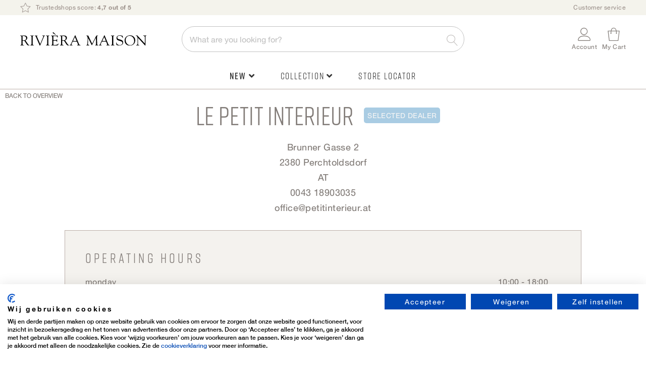

--- FILE ---
content_type: text/html; charset=UTF-8
request_url: https://rivieramaison.com/en/stores/le-petit-interieur-brunner-gasse/
body_size: 26491
content:
 <!doctype html><html lang="en"><head > <meta charset="utf-8"/>
<meta name="title" content="Le Petit Interieur"/>
<meta name="robots" content="INDEX,FOLLOW"/>
<meta name="viewport" content="width=device-width, initial-scale=1"/>
<meta name="format-detection" content="telephone=no"/>
<title>Le Petit Interieur</title>
<link  rel="stylesheet" type="text/css"  media="all" href="https://rivieramaison.com/static/version1755769568/frontend/RivieraMaison/default/en_US/mage/calendar.min.css" />
<link  rel="stylesheet" type="text/css"  media="all" href="https://rivieramaison.com/static/version1755769568/frontend/RivieraMaison/default/en_US/css/styles-m.min.css" />
<link  rel="stylesheet" type="text/css"  media="all" href="https://rivieramaison.com/static/version1755769568/frontend/RivieraMaison/default/en_US/Amasty_Base/vendor/slick/amslick.min.css" />
<link  rel="stylesheet" type="text/css"  media="all" href="https://rivieramaison.com/static/version1755769568/frontend/RivieraMaison/default/en_US/Amasty_AdvancedReview/vendor/fancybox/jquery.fancybox.min.css" />
<link  rel="stylesheet" type="text/css"  media="all" href="https://rivieramaison.com/static/version1755769568/frontend/RivieraMaison/default/en_US/Magezon_Core/css/styles.min.css" />
<link  rel="stylesheet" type="text/css"  media="all" href="https://rivieramaison.com/static/version1755769568/frontend/RivieraMaison/default/en_US/Magezon_Core/css/owlcarousel/owl.carousel.min.css" />
<link  rel="stylesheet" type="text/css"  media="all" href="https://rivieramaison.com/static/version1755769568/frontend/RivieraMaison/default/en_US/Magezon_Core/css/animate.min.css" />
<link  rel="stylesheet" type="text/css"  media="all" href="https://rivieramaison.com/static/version1755769568/frontend/RivieraMaison/default/en_US/Magezon_Core/css/fontawesome5.min.css" />
<link  rel="stylesheet" type="text/css"  media="all" href="https://rivieramaison.com/static/version1755769568/frontend/RivieraMaison/default/en_US/Magezon_Core/css/mgz_font.min.css" />
<link  rel="stylesheet" type="text/css"  media="all" href="https://rivieramaison.com/static/version1755769568/frontend/RivieraMaison/default/en_US/Magezon_Core/css/mgz_bootstrap.min.css" />
<link  rel="stylesheet" type="text/css"  media="all" href="https://rivieramaison.com/static/version1755769568/frontend/RivieraMaison/default/en_US/Magezon_Builder/css/openiconic.min.css" />
<link  rel="stylesheet" type="text/css"  media="all" href="https://rivieramaison.com/static/version1755769568/frontend/RivieraMaison/default/en_US/Magezon_Builder/css/styles.min.css" />
<link  rel="stylesheet" type="text/css"  media="all" href="https://rivieramaison.com/static/version1755769568/frontend/RivieraMaison/default/en_US/Magezon_Builder/css/common.min.css" />
<link  rel="stylesheet" type="text/css"  media="all" href="https://rivieramaison.com/static/version1755769568/frontend/RivieraMaison/default/en_US/Magezon_NinjaMenus/css/styles.min.css" />
<link  rel="stylesheet" type="text/css"  media="all" href="https://rivieramaison.com/static/version1755769568/frontend/RivieraMaison/default/en_US/Tweakwise_Magento2Tweakwise/css/style.min.css" />
<link  rel="stylesheet" type="text/css"  media="all" href="https://rivieramaison.com/static/version1755769568/frontend/RivieraMaison/default/en_US/VladimirPopov_WebForms/css/styles.min.css" />
<link  rel="stylesheet" type="text/css"  media="all" href="https://rivieramaison.com/static/version1755769568/frontend/RivieraMaison/default/en_US/VladimirPopov_WebForms/css/grid.min.css" />
<link  rel="stylesheet" type="text/css"  media="all" href="https://rivieramaison.com/static/version1755769568/frontend/RivieraMaison/default/en_US/VladimirPopov_WebForms/css/opentip.min.css" />
<link  rel="stylesheet" type="text/css"  media="all" href="https://rivieramaison.com/static/version1755769568/frontend/RivieraMaison/default/en_US/VladimirPopov_WebForms/css/colpick.min.css" />
<link  rel="stylesheet" type="text/css"  media="all" href="https://rivieramaison.com/static/version1755769568/frontend/RivieraMaison/default/en_US/VladimirPopov_WebForms/css/accdc/calendar.min.css" />
<link  rel="stylesheet" type="text/css"  media="all" href="https://rivieramaison.com/static/version1755769568/frontend/RivieraMaison/default/en_US/VladimirPopov_WebForms/css/magnific-popup.min.css" />
<link  rel="stylesheet" type="text/css"  media="screen and (min-width: 768px)" href="https://rivieramaison.com/static/version1755769568/frontend/RivieraMaison/default/en_US/css/styles-l.min.css" />
<link  rel="stylesheet" type="text/css"  media="print" href="https://rivieramaison.com/static/version1755769568/frontend/RivieraMaison/default/en_US/css/print.min.css" />
<link  rel="icon" type="image/x-icon" href="https://rivieramaison.com/static/version1755769568/frontend/RivieraMaison/default/en_US/Magento_Theme/favicon.ico" />
<link  rel="shortcut icon" type="image/x-icon" href="https://rivieramaison.com/static/version1755769568/frontend/RivieraMaison/default/en_US/Magento_Theme/favicon.ico" />




<script data-exclude="text/x-magento-template" src="https://consent.cookiefirst.com/sites/rivieramaison.com-b15a92e8-002d-4f13-ad63-0343a05c302c/consent.js"></script>

<meta name="google-site-verification" content="uIensM3LLPRPh_GeZa_tA02ykh9sf2JYGboFRIjPKMg" />

<meta name="google-site-verification" content="Xunrcd-taXzJXju1DVe4IQXY2fxGLDGmIyJ2pWXhmQg" />

<!--dFcEMnbyWzqNDyJ7ZWQJb4nGT7puOcb6-->


<link rel="stylesheet" type="text/css" href="//c.zmags.com/static/styles.css" />






<!-- Hotjar Tracking Code for Rivièra Maison (EN) -->


<!-- This CSS disables/hides the add to cart area -->
<style>
    .product-add-form {
        display: none !important;
    }
.price-box, .price-container, .banner-item-content {
display: none !important;
}
.rm-delivery-time {
display: none !important;
}
.switcher-my-locations {
display: none !important;
}
</style>        <!-- GOOGLE TAG MANAGER --><!-- END GOOGLE TAG MANAGER -->  <!-- GOOGLE TAG MANAGER --><!-- END GOOGLE TAG MANAGER -->  <style> @media (min-width: 0px) { .magezon-builder .mgz-container {width: ;} } /* reset */
@media only screen and (max-width: 768px) {
    .nav-sections.sections .nav-sections-item-title {
        font-size: 1.1rem;
        text-transform: lowercase !important;
        border-bottom: none !important;
        height: 62px !important;
    }
    .mgz-element-column>.mgz-element-inner {
        padding: 0 !important;
    }
    .navigation .mgz-element-column .mgz-element-inner {
        border-left: none !important;
    }
}
.mgz-tabs .mgz-tabs-tab-title>a {
    border-radius: 0 !important;
    border: none !important;
    background: none !important;
}
.mgz-element-column .mgz-element-inner {
    margin-bottom: 0 !important;
}
/* global styling */
.ninjamenus .level0 > a {
    font-family: 'Rift',Helvetica,Arial,sans-serif;
    font-size: 18px !important;
    letter-spacing: .1em;
}
.navigation>.ninjamenus.ninjamenus-desktop {
    text-align: center;
    margin: 0 !important;
}
.ninjamenus .opener,
.tabs-opener {
    font-size: 14px;
    color: #c5b9ac;
}
.tabs-opener:hover {
    background: none !important;
}
.ninjamenus-top-overlay {
    top: 176px;
}
.ninjamenus.ninjamenus-desktop .magezon-builder > .nav-item > .item-submenu {
    -webkit-box-shadow:  0 0 15px rgba(0,0,0,.15) !important;
    -moz-box-shadow:  0 0 15px rgba(0,0,0,.15) !important;
    box-shadow: 0 0 15px rgba(0,0,0,.15) !important;
}
.navigation .ninjamenus .mgz-element-column .mgz-element-inner {
    overflow: hidden;
}
.ninjamenus .nav-item > a {
    color: #333;
    font-weight: 300;
}
@media only screen and (min-width: 1024px) {
    .ninjamenus .nav-item > a:hover {
        color: #c5b9ac;
    }
}
@media only screen and (max-width: 768px) {
    .ninjamenus .nav-item > a {
        font-size: 12px;
    }
}
/* labels */
.ninjamenus .nav-item.label-right .label {
    border-radius: 3px;
    margin: 5px 0 15px 5px;
}
.ninjamenus.ninjamenus-mobile .level0.label-top_right>a .label {
    border-radius: 3px;
}
@media only screen and (max-width: 768px) {
    .ninjamenus.ninjamenus-mobile .level0.label-top_right>a .label {
        position: static;
        margin-left: 5px !important;
    }
    .ninjamenus.ninjamenus-mobile .level0.label-top_right>a .labe:before,
    .label-top_right>a .label:before {
        display: none !important;
        visibility: hidden;
    }
}
/* TABS */
.mgz-tabs:not(.mgz-tabs-no-fill-content) .mgz-tabs-tab-content {
    background: none;
}
@media only screen and (min-width: 769px) {
    .mgz-tabs:not(.mgz-tabs-no-fill-content) .mgz-tabs-tab-content {
        border: none !important;
        background: #ffffff;
    }
}
@media only screen and (max-width: 768px) {
    .mgz-tabs:not(.mgz-tabs-no-fill-content)[data-gap="0"]>.mgz-tabs-content>.mgz-tabs-tab-title {
        margin-top: 0 !important;
    }
    .mgz-tabs .mgz-tabs-content>.mgz-tabs-tab-title>a {
        color: #333;
        border-bottom: 1px solid #f4f3ec!important;
    }
    .mgz-tabs .mgz-tabs-tab-content>.mgz-element>.mgz-element-inner {
        padding: 5px 0 5px 5px !important;
    }
    .ninjamenus.ninjamenus-mobile .mgz-tabs .nav-item.stack>a {
        line-height: 42px;
        font-weight: 300 !important;
        font-size: 14px !important;
    }
    .mgz-tabs-content>.mgz-tabs-tab-content.mgz-active {
        border-left: none !important;
    }
}
.mgz-tabs .mgz-tabs-content .nav-item .item-submenu a span {
    font-size: 12px !important;
}
/* ACTIVE ITEM */
.ninjamenus .nav-item.active > a {
    color: #827c78;
}
@media only screen and (max-width: 768px) {
    .page-wrapper .navigation .ninjamenus .level0.active a,
    .mgz-tabs-tab-title.mgz-active > a {
        color: #333 !important;
    }
    .page-wrapper .navigation .ninjamenus .level0.active a {
        border-left-width: 0 !important;
    }
    .mgz-tabs-tab-title.mgz-active > a {
        background: none !important;
    }
    .mgz-tabs-content>.mgz-tabs-tab-content.mgz-active {
        border-top: 1px solid #f4f3ec!important;
        border-bottom: 1px solid #f4f3ec!important;
    }
}
@media only screen and (min-width: 769px) {
    .mgz-tabs-nav > .mgz-tabs-tab-title.mgz-active > a {
        background: #ffffff !important;
        border-radius: 6px  0 0 6px !important;
        overflow: hidden;
    }
}
/* DRILLDOWN  */
@media only screen and (max-width: 768px) {
    .ninjamenus-drilldown-back {
        font-family: 'Rift',Helvetica,Arial,sans-serif;
        font-weight: 400;
        font-size: 24px;
        color: #827c78 !important;
        text-align: left;
        padding: 30px 0 15px 20px !important;
        background: #fff !important;
        border-bottom: 1px solid #f4f3ec!important;
        border-top: 1px solid #f4f3ec !important;
    }
    .ninjamenus .drilldown-opener {
        text-align: left;
        width: 100%;
    }
    .ninjamenus .drilldown-opener.drilldown-back:before {
        left: 30px;
        font-family: 'Font Awesome 5 Free' !important;
        font-weight: 900 !important;
        content: "\f30a" !important;
    }
    .ninjamenus .ninjamenus-drilldown-back>.drilldown-opener:after {
        display: block;
        content: "terug";
        padding-left: 45px;
        font-family: 'HelveticaNeue','Helvetica Neue',Helvetica,Arial,sans-serif;
        text-transform: lowercase;
        font-size: 12px;
    }
    html[lang="de"] .ninjamenus .ninjamenus-drilldown-back>.drilldown-opener:after {
        content: "zurück";
    }
     html[lang="en"] .ninjamenus .ninjamenus-drilldown-back>.drilldown-opener:after {
        content: "back";
    }
    .ninjamenus-mobile-drilldown .mgz-row-gap-margin>.mgz-element-inner {
        margin: 0 !important;
    }
    .aside-menu .nav-item > a {
        padding: 0 !important;
    }
    .mgz-fa-long-arrow-alt-right {
        float: right;
    }
}
/* images */
.mgz-element-single_image {
    margin-bottom: 10px;
}
/* specific item styles */
@media only screen and (max-width: 768px) {
    .item-icon.fas.mgz-fa-long-arrow-alt-right {
        display: none !important;
    }
    .ninjamenus .divider-top {
        border-top: 1px solid #f4f3ec !important;
        margin-top: 20px;
        padding-top: 20px;
    }
    .ninjamenus .divider-bottom {
        border-bottom: 1px solid #f4f3ec !important;
        margin-bottom: 20px;
        padding-bottom: 20px;
    }
}
.ninjamenus .mgz-element.ninja-btn {
    text-align: center !important;
}
.ninjamenus .mgz-element.ninja-btn.nav-item > a {
    display: inline-block !important;
    width: auto !important;
    margin: 0 auto;
    padding: 10px !important;
    background: #fff;
    color: #827c78;
    border: 1px solid #827c78;
    cursor: pointer;
    font-family: 'Rift', Helvetica, Arial, sans-serif;
    font-weight: 600;
    font-size: 1.8rem;
    box-sizing: border-box;
    vertical-align: middle;
    text-transform: uppercase;
    letter-spacing: .1em;
    border-radius: 3px;
}
.ninjamenus .mgz-element.ninja-btn.nav-item >  a:hover {
    color: #fff !important;
    background: #827c78;
}</style>    <link rel="alternate" hreflang="x-default" href="https://rivieramaison.com/nl/stores/le-petit-interieur-brunner-gasse/"/> <link rel="alternate" hreflang="nl" href="https://rivieramaison.com/nl/stores/le-petit-interieur-brunner-gasse/"/>     <link rel="alternate" hreflang="de" href="https://rivieramaison.com/de/stores/le-petit-interieur-brunner-gasse/"/>     <link rel="alternate" hreflang="en" href="https://rivieramaison.com/en/stores/le-petit-interieur-brunner-gasse/"/>   <style>.fh7oa4o>a{font-size:20px}.fh7oa4o>a{color:#827c78 !important}.i32p0i4>a{font-size:16px}.i32p0i4>a{color:#827c78 !important}.mg5ph72-s{text-align:center;padding-top:20px !important;padding-right:15px !important;padding-left:15px !important}.mgz-element.mg5ph72 .mgz-element-separator-line{border-color:#c5b9ac;border-top-style:solid;border-top-width:1px}.mgz-element.sck7kwt .image-content{width:100%;text-align:center}.mgz-element.sck7kwt .image-title{font-size:16px}.h8wjhof>a{font-size:12px}.h8wjhof >a .item-icon{color:#c5b9ac}.bfn2jry-s{text-align:left;padding:0 0 10px 0!important;margin-right:5px !important;margin-left:5px !important;border-radius:6px!important;background-color:#ffffff !important}@media (max-width:1199px){.bfn2jry-s{text-align:left}}@media (max-width:991px){.bfn2jry-s{text-align:left}}@media (max-width:767px){.bfn2jry-s{text-align:left}}@media (max-width:575px){.bfn2jry-s{text-align:left}}.ov7hkct-s{text-align:left;padding:20px 60px 30px 60px!important;background-color:#f4f3ec !important}@media (max-width:1199px){.ov7hkct-s{text-align:left}}@media (max-width:991px){.ov7hkct-s{text-align:left;padding:0!important}}@media (max-width:767px){.ov7hkct-s{text-align:left;padding:0!important;background-color:#ffffff !important}}@media (max-width:575px){.ov7hkct-s{text-align:left;padding:0!important;background-color:#ffffff !important}}.ov7hkct > .item-submenu{width:100% !important}.ov7hkct>a{font-weight:600!important}.sln856w>a{font-weight:300!important}.gahu42g>a{color:#c5b9ac !important}.ccy8nk1>a{font-size:16px;font-weight:600!important}.ccy8nk1>a{color:#827c78 !important}.dma101u-s{text-align:left}@media (max-width:1199px){.dma101u-s{text-align:left}}@media (max-width:991px){.dma101u-s{text-align:left}}@media (max-width:767px){.dma101u-s{text-align:left}}@media (max-width:575px){.dma101u-s{text-align:left;padding:0!important}}.hyr1pwt>a{color:#c5b9ac !important}.yo6xaom>a{font-size:16px;font-weight:600!important}.yo6xaom>a{color:#827c78 !important}.g74uyuy-s{text-align:left}@media (max-width:1199px){.g74uyuy-s{text-align:left}}@media (max-width:991px){.g74uyuy-s{text-align:left}}@media (max-width:767px){.g74uyuy-s{text-align:left}}@media (max-width:575px){.g74uyuy-s{text-align:left;padding:0!important}}.tjkem7u>a{color:#c5b9ac !important}.jg433xi>a{font-size:16px;font-weight:600!important}.jg433xi>a{color:#827c78 !important}.dtf2en2-s{text-align:left}@media (max-width:1199px){.dtf2en2-s{text-align:left}}@media (max-width:991px){.dtf2en2-s{text-align:left}}@media (max-width:767px){.dtf2en2-s{text-align:left}}@media (max-width:575px){.dtf2en2-s{text-align:left;padding:0!important}}.lfq1p2r>a{color:#c5b9ac !important}.j179q2t>a{font-size:16px;font-weight:600!important}.j179q2t>a{color:#827c78 !important}.dyguorf-s{text-align:left}@media (max-width:1199px){.dyguorf-s{text-align:left}}@media (max-width:991px){.dyguorf-s{text-align:left}}@media (max-width:767px){.dyguorf-s{text-align:left}}@media (max-width:575px){.dyguorf-s{text-align:left;padding:0!important}}.vll90gs>a{color:#c5b9ac !important}.sfslaev-s{text-align:left;padding-bottom:30px !important}@media (max-width:1199px){.sfslaev-s{text-align:left}}@media (max-width:991px){.sfslaev-s{text-align:left}}@media (max-width:767px){.sfslaev-s{text-align:left}}@media (max-width:575px){.sfslaev-s{text-align:left}}.sfslaev>a{font-size:16px;font-weight:600!important}.sfslaev>a{color:#827c78 !important}.hy0fmo2>a{color:#c5b9ac !important}.e4d330u>a{font-size:16px;font-weight:600!important}.e4d330u>a{color:#827c78 !important}.upf7ftt-s{border-radius:6px!important;background-color:#ffffff !important}.upf7ftt >a .item-icon{color:#c5b9ac}.ixfxk6s-s{border-radius:6px!important}.ixfxk6s >a .item-icon{color:#c5b9ac}.rs1yjlc-s{border-radius:6px!important;background-color:#ffffff !important}.rs1yjlc >a .item-icon{color:#c5b9ac}.b99jkif>a{font-size:16px;font-weight:600!important}.b99jkif>a{color:#827c78 !important}.h0jnldv-s{padding-top:10px !important}.h0jnldv>a{font-size:12px;font-weight:600!important}.h0jnldv>a{color:#827c78 !important}.xejwua5-s{border-color:#c5b9ac !important;border-left-width:1px !important;border-left-style:solid}.ynmxpt8>a{color:#c5b9ac !important}.jf40e3c-s{padding-top:30px !important}.qrls3o4-s{text-align:left;padding:20px 14px 20px 14px!important}@media (max-width:1199px){.qrls3o4-s{text-align:left}}@media (max-width:991px){.qrls3o4-s{text-align:left}}@media (max-width:767px){.qrls3o4-s{text-align:left}}@media (max-width:575px){.qrls3o4-s{text-align:left;background-color:#ffffff !important}}.stip110>a{color:#c5b9ac !important}.yo6mpw3>a{font-size:16px;font-weight:600!important}.yo6mpw3>a{color:#827c78 !important}.smadq1k>a{color:#c5b9ac !important}.rd0mcmj>a{font-size:16px;font-weight:600!important}.rd0mcmj>a{color:#827c78 !important}.lcap6nf>a{color:#c5b9ac !important}.aet2g1u>a{font-size:16px;font-weight:600!important}.aet2g1u>a{color:#827c78 !important}.gyg2awu>a{color:#c5b9ac !important}.sqlp963>a{font-size:16px;font-weight:600!important}.sqlp963>a{color:#827c78 !important}.erfgjot>a{color:#c5b9ac !important}.a8823pt-s{text-align:left;padding:20px 14px 20px 14px!important}@media (max-width:1199px){.a8823pt-s{text-align:left}}@media (max-width:991px){.a8823pt-s{text-align:left}}@media (max-width:767px){.a8823pt-s{text-align:left}}@media (max-width:575px){.a8823pt-s{text-align:left;background-color:#ffffff !important}}.kloavqc>a{color:#c5b9ac !important}.h24xswv>a{font-size:16px;font-weight:600!important}.h24xswv>a{color:#827c78 !important}.sgy2xfn>a{font-size:16px;font-weight:600!important}.sgy2xfn>a{color:#827c78 !important}.v9nx121>a{color:#c5b9ac !important}.pxnnjc2-s{text-align:left;padding:20px 14px 20px 14px!important}@media (max-width:1199px){.pxnnjc2-s{text-align:left;background-color:#ffffff !important}}@media (max-width:991px){.pxnnjc2-s{text-align:left;background-color:#ffffff !important}}@media (max-width:767px){.pxnnjc2-s{text-align:left;background-color:#ffffff !important}}@media (max-width:575px){.pxnnjc2-s{text-align:left;background-color:#ffffff !important}}.vkpuljf>a{color:#c5b9ac !important}.gv1lffc>a{font-size:16px;font-weight:600!important}.gv1lffc>a{color:#827c78 !important}.en5kx2d>a{color:#c5b9ac !important}.wx3xjml>a{font-size:16px;font-weight:600!important}.wx3xjml>a{color:#827c78 !important}.bvkr3pv>a{color:#c5b9ac !important}.ou39ih5>a{font-size:16px;font-weight:600!important}.ou39ih5>a{color:#827c78 !important}.w462qyo>a{color:#c5b9ac !important}.syynpue>a{font-size:16px;font-weight:600!important}.syynpue>a{color:#827c78 !important}.y8n934j>a{color:#c5b9ac !important}.spjgl70-s{text-align:left;padding:20px 14px 20px 14px!important}@media (max-width:1199px){.spjgl70-s{text-align:left;background-color:#ffffff !important}}@media (max-width:991px){.spjgl70-s{text-align:left;background-color:#ffffff !important}}@media (max-width:767px){.spjgl70-s{text-align:left;background-color:#ffffff !important}}@media (max-width:575px){.spjgl70-s{text-align:left;background-color:#ffffff !important}}.i8ctau3>a{color:#c5b9ac !important}.iyrtp5x>a{font-size:16px;font-weight:600!important}.iyrtp5x>a{color:#827c78 !important}.ih2ac7n-s{text-align:left;padding:20px 14px 20px 14px!important}@media (max-width:1199px){.ih2ac7n-s{text-align:left;background-color:#ffffff !important}}@media (max-width:991px){.ih2ac7n-s{text-align:left;background-color:#ffffff !important}}@media (max-width:767px){.ih2ac7n-s{text-align:left;background-color:#ffffff !important}}@media (max-width:575px){.ih2ac7n-s{text-align:left;background-color:#ffffff !important}}.k934yis>a{color:#c5b9ac !important}.efmdx3p>a{font-size:16px;font-weight:600!important}.efmdx3p>a{color:#827c78 !important}.l0o5shx>a{color:#c5b9ac !important}.klv88yq>a{font-size:16px;font-weight:600!important}.klv88yq>a{color:#827c78 !important}.ygxtk74>a{color:#c5b9ac !important}.cgureq2-s{text-align:left;padding:20px 14px 20px 14px!important}@media (max-width:1199px){.cgureq2-s{text-align:left;background-color:#ffffff !important}}@media (max-width:991px){.cgureq2-s{text-align:left;background-color:#ffffff !important}}@media (max-width:767px){.cgureq2-s{text-align:left;background-color:#ffffff !important}}@media (max-width:575px){.cgureq2-s{text-align:left;background-color:#ffffff !important}}.pwgjw3j>a{color:#c5b9ac !important}.j4igjsm>a{font-size:16px;font-weight:600!important}.j4igjsm>a{color:#827c78 !important}.pn898nb>a{color:#c5b9ac !important}.caw6du2>a{font-size:16px;font-weight:600!important}.caw6du2>a{color:#827c78 !important}.utvmsux>a{font-size:12px}.fquipem>a{font-size:12px}.g9sq29c>a{font-size:12px}.q6y0so5>a{font-size:12px}.h6e9wqt>a{font-size:12px}.q0kdnjr>a{font-size:12px}.a1nxgpm>a{font-size:12px}.yrvc82n-s{text-align:left;padding:20px 14px 20px 14px!important}@media (max-width:1199px){.yrvc82n-s{text-align:left}}@media (max-width:991px){.yrvc82n-s{text-align:left}}@media (max-width:767px){.yrvc82n-s{text-align:left}}@media (max-width:575px){.yrvc82n-s{text-align:left;background-color:#ffffff !important}}.vwsrnmk>a{color:#c5b9ac !important}.qiyahe4>a{font-size:16px;font-weight:600!important}.qiyahe4>a{color:#827c78 !important}.tlanenn>a{font-size:16px;font-weight:600!important}.tlanenn>a{color:#827c78 !important}.qyi5yli>a{color:#c5b9ac !important}.slypfxu-s{text-align:left;padding:20px 14px 20px 14px!important}@media (max-width:1199px){.slypfxu-s{text-align:left;background-color:#ffffff !important}}@media (max-width:991px){.slypfxu-s{text-align:left;background-color:#ffffff !important}}@media (max-width:767px){.slypfxu-s{text-align:left;background-color:#ffffff !important}}@media (max-width:575px){.slypfxu-s{text-align:left;background-color:#ffffff !important}}.xucplap>a{font-size:12px}.lgg8e1x>a{font-size:12px}.cpqvp04>a{font-size:12px}.rqoplkr-s{text-align:center;padding-top:15px !important;padding-bottom:15px !important}.mgz-element.rqoplkr .mgz-element-separator-line{border-color:#f4f3ec;border-top-style:solid;border-top-width:1px}.d6dqdur>a{font-size:12px}.gmenoy0>a{font-size:12px}.s6w3v9i>a{font-size:12px}.rn1vcwx>a{font-size:12px}.fugixdw-s{text-align:left;padding:20px 14px 20px 14px!important}@media (max-width:1199px){.fugixdw-s{text-align:left;background-color:#ffffff !important}}@media (max-width:991px){.fugixdw-s{text-align:left;background-color:#ffffff !important}}@media (max-width:767px){.fugixdw-s{text-align:left;background-color:#ffffff !important}}@media (max-width:575px){.fugixdw-s{text-align:left;background-color:#ffffff !important}}.sg36rs0-s{padding:0!important}.mgz-element.sg36rs0 .mgz-tabs-sg36rs0 > .mgz-tabs-nav > .mgz-tabs-tab-title > a,.mgz-element.sg36rs0 .mgz-tabs-sg36rs0 > .mgz-tabs-content > .mgz-tabs-tab-title > a{font-size:12px}.mgz-element.sg36rs0 .mgz-tabs-sg36rs0 > .mgz-tabs-nav > .mgz-tabs-tab-title > a,.mgz-element.sg36rs0 .mgz-tabs-sg36rs0 > .mgz-tabs-content > .mgz-tabs-tab-title > a{border-style:none;background:#ffffff}.mgz-element.sg36rs0 .mgz-tabs-sg36rs0 > .mgz-tabs-nav > .mgz-tabs-tab-title.mgz-active > a,.mgz-element.sg36rs0 .mgz-tabs-sg36rs0 > .mgz-tabs-content > .mgz-tabs-tab-title.mgz-active > a{color:#000000;background:#ffffff}.a52y8o7-s{padding:0!important;margin:0!important}.r46s4eo-s{text-align:left;padding:0!important;margin:0!important}@media (max-width:1199px){.r46s4eo-s{text-align:left}}@media (max-width:991px){.r46s4eo-s{text-align:left}}@media (max-width:767px){.r46s4eo-s{text-align:left;background-color:#ffffff !important}}@media (max-width:575px){.r46s4eo-s{text-align:left;background-color:#ffffff !important}}.f8wr2y8-s{text-align:left;padding:20px 60px 30px 60px!important;background-color:#f9f6ef !important}@media (max-width:1199px){.f8wr2y8-s{text-align:left}}@media (max-width:991px){.f8wr2y8-s{text-align:left}}@media (max-width:767px){.f8wr2y8-s{text-align:left;padding:0!important}}@media (max-width:575px){.f8wr2y8-s{text-align:left;padding:0!important}}.f8wr2y8 > .item-submenu{width:100% !important}.ye1ouf6>a{font-size:12px}.qrpyjnk>a{font-size:12px}.o1bjku5>a{font-size:12px}.qf3f6av>a{font-size:12px}.c7x8v2q>a{font-size:12px}.mqrxgc5>a{font-size:12px}.st19iee>a{font-size:12px}.gkvv1st>a{font-size:12px}.js7t1q2-s{padding:0!important}.dnb2phk-s{padding-top:0 !important;padding-right:0 !important;padding-left:0 !important}.csy2bsu>a{color:#827c78 !important}.v4roy8w-s{text-align:center;border-color:#f4f3ec !important;border-top-width:1px !important;border-top-style:solid}.mgz-element.v4roy8w .mgz-element-separator-line{border-top-style:solid}.yb9lfp8>a{font-size:12px}.d8clnuq>a{font-size:12px}.x8dv1ap>a{font-size:12px}.r1bbruj>a{font-size:12px}.vph805i>a{font-size:12px}.j2nv37f>a{font-size:12px}.l9qkhx7>a{font-size:12px}.x74h7hl>a{font-size:12px}.udd45fg-s{padding:0!important}.hxso3cl > .item-submenu{width:100% !important}.fsusfa4-s{padding:0!important;margin:0!important}.t1w7x3l-s{text-align:left;padding:0!important;margin:0!important}@media (max-width:1199px){.t1w7x3l-s{text-align:left}}@media (max-width:991px){.t1w7x3l-s{text-align:left}}@media (max-width:767px){.t1w7x3l-s{text-align:left;background-color:#ffffff !important}}@media (max-width:575px){.t1w7x3l-s{text-align:left;background-color:#ffffff !important}}.f0cesr0-s{text-align:center;border-color:#f4f3ec !important;border-top-width:1px !important;border-top-style:solid}.mgz-element.f0cesr0 .mgz-element-separator-line{border-top-style:solid}.xcqn5l5>a{font-size:12px}.gds60os>a{font-size:12px}.sn0fscf>a{font-size:12px}.ks6chbg>a{font-size:12px}.l1v54pq>a{font-size:12px}.ssu9n3a>a{font-size:12px}.qo4s756>a{color:#827c78 !important}.nhy1vme-s{text-align:center;border-color:#f4f3ec !important;border-top-width:1px !important;border-top-style:solid}.mgz-element.nhy1vme .mgz-element-separator-line{border-top-style:solid}.u68m7k4>a{font-size:12px}.liu4wno>a{font-size:12px}.rc6vqrc>a{font-size:12px}.oye6ra4>a{font-size:12px}.q7dhaum>a{font-size:12px}.vdj6bdq>a{font-size:12px}.sme6xgi>a{font-size:12px}.w4fpskd > .item-submenu{width:100% !important}.x9ykogb-s{padding:0!important}.aasgoih-s{padding:0!important}.rfgnvds>a{font-size:12px}.nioo16k>a{font-size:12px}.snwtset>a{font-size:12px}.cgyxtk0>a{font-size:12px}.wp6ln1l>a{color:#827c78 !important}.fo5v9j0-s{text-align:center;border-color:#f4f3ec !important;border-top-width:1px !important;border-top-style:solid}.mgz-element.fo5v9j0 .mgz-element-separator-line{border-top-style:solid}.dc5trnl>a{font-size:12px}.ijpw028>a{font-size:12px}.h6ibn1l>a{font-size:12px}.sfvov8q>a{font-size:12px}.s0wssrl>a{font-size:12px}.i0e2xhg>a{font-size:12px}.fwvl8fm>a{font-size:12px}.a5e6yvr>a{font-size:12px}.hx99g1r>a{font-size:12px}.f1bh52x>a{font-size:12px}.yehmuph>a{font-size:12px}.hcqqi6n>a{font-size:12px}.wucp0w5>a{font-size:12px}.c55pu8r>a{font-size:12px}.h5q15ml > .item-submenu{width:100% !important}.y30hoew-s{padding:0!important}.jiyqmiu-s{padding:0!important}.w0d7j2w>a{color:#827c78 !important}.rqefc97>a{font-size:12px}.fswp31h>a{font-size:12px}.auf5713>a{font-size:12px}.dekwid3>a{font-size:12px}.a4s3x2h>a{font-size:12px}.feavf8v>a{color:#827c78 !important}.gqtbvgw>a{font-size:12px}.eicggp6>a{font-size:12px}.t2j30wo>a{color:#827c78 !important}.kab5fyi>a{font-size:12px}.jlfjvx4>a{font-size:12px}.u1krlxp>a{font-size:12px}.uu25ixa>a{font-size:12px}.hg0uq8o>a{color:#827c78 !important}.dqljpq0>a{font-size:12px}.hvl79fv>a{font-size:12px}.ic8i0a4>a{font-size:12px}.knxvikf>a{color:#827c78 !important}.k928ego-s{text-align:center;border-color:#f4f3ec !important;border-top-width:1px !important;border-top-style:solid}.mgz-element.k928ego .mgz-element-separator-line{border-top-style:solid}.l5f8ss6>a{font-size:12px}.f4er50w>a{font-size:12px}.us5ldkg>a{font-size:12px}.ls7a08m>a{font-size:12px}.g41v51o>a{font-size:12px}.v9fkf5e>a{font-size:12px}.v1gbbnl>a{color:#827c78 !important}.neh1h9g-s{text-align:center;border-color:#f4f3ec !important;border-top-width:1px !important;border-top-style:solid}.mgz-element.neh1h9g .mgz-element-separator-line{border-top-style:solid}.eruxh6t>a{font-size:12px}.d73ya1u>a{font-size:12px}.mk2fxl9>a{font-size:12px}.l0ii5vt>a{font-size:12px}.vllu9ai>a{font-size:12px}.k0k7v2n>a{font-size:12px}.p7yuhgc>a{font-size:12px}.kwx0gfp>a{font-size:12px}.xa3hq67>a{font-size:12px}.pgr865n>a{font-size:12px}.gunepk5>a{font-size:12px}.ui0uj06>a{font-size:12px}.m23llw8>a{font-size:12px}.pcuhnjl > .item-submenu{width:100% !important}.isa83g3-s{padding:0!important}.f9631uo-s{padding:0!important}.usow88q>a{font-size:12px}.dq1f55q>a{font-size:12px}.u4ufu7w>a{font-size:12px}.bswym4r>a{font-size:12px}.btxg05t>a{font-size:12px}.l16s5jo>a{font-size:12px}.wgc3rmi>a{font-size:12px}.shxwhdr>a{font-size:12px}.jwpex26>a{font-size:12px}.t4fnram>a{font-size:12px}.dehnu0b>a{font-size:12px}.gm8ofm8 > .item-submenu{width:100% !important}.mqvds2r-s{padding:0!important}.aueilhp-s{padding:0!important}.euukx27>a{font-size:12px}.o1hbh1y>a{font-size:12px}.kr66ivs>a{font-size:12px}.mfawt2o>a{font-size:12px}.wa6lrco>a{font-size:12px}.eamefha>a{font-size:12px}.ib60r82>a{font-size:12px}.lln69wf>a{font-size:12px}.lu7dx2r>a{font-size:12px}.q77a6k6>a{font-size:12px}.x2vku61>a{font-size:12px}.wglx52y>a{font-size:12px}.ko9hnd8>a{font-size:12px}.laibrhd > .item-submenu{width:100% !important}.qdvetr3-s{padding:0!important}.mtncfw3-s{padding:0!important}.hmrd5h9>a{color:#827c78 !important}.elktihx>a{font-size:12px}.oqp4a9m>a{font-size:12px}.goqirr2>a{font-size:12px}.ctnsmwk>a{font-size:12px}.wtkpyyy>a{color:#827c78 !important}.hooh07v>a{font-size:12px}.luxbsqv>a{font-size:12px}.xcgxsi2>a{font-size:12px}.ow65jgi>a{color:#827c78 !important}.uj6esnk>a{font-size:12px}.hmfued1>a{font-size:12px}.ovlqbya>a{font-size:12px}.himnueg>a{font-size:12px}.a45ucq2>a{color:#827c78 !important}.vrx7xn6>a{font-size:12px}.aili02b>a{font-size:12px}.bidex2h>a{font-size:12px}.jj4mo0u>a{font-size:12px}.i8ngdu6>a{color:#827c78 !important}.f25pblc-s{text-align:center;border-color:#f4f3ec !important;border-top-width:1px !important;border-top-style:solid}.mgz-element.f25pblc .mgz-element-separator-line{border-top-style:solid}.fuk2183>a{font-size:12px}.jhai4kc>a{font-size:12px}.hvo3fxv>a{font-size:12px}.ec2d390>a{font-size:12px}.hff7no7>a{color:#827c78 !important}.k57bmli-s{text-align:center;border-color:#f4f3ec !important;border-top-width:1px !important;border-top-style:solid}.mgz-element.k57bmli .mgz-element-separator-line{border-top-style:solid}.yjerdo7>a{font-size:12px}.hpybt2q>a{font-size:12px}.oh4rvhv>a{font-size:12px}.wjhsrdi>a{font-size:12px}.vy9hwrg>a{font-size:12px}.jxs5hjn>a{font-size:12px}.w6coaux>a{font-size:12px}.dpgx2a0>a{font-size:12px}.q662p42>a{font-size:12px}.luh2b12>a{font-size:12px}.eul30ri>a{font-size:12px}.g4ipg9h>a{font-size:12px}.g8bkf4g>a{font-size:12px}.jf6aepg > .item-submenu{width:100% !important}.c6xnutu-s{padding:0!important}.cchq47l-s{padding:0!important}.w2yyumq>a{font-size:12px}.vswgnjb>a{font-size:12px}.jpsqicr>a{font-size:12px}.mva7olx>a{font-size:12px}.lfgrahr>a{font-size:12px}.fdp581u>a{font-size:12px}.t1t4cy4>a{font-size:12px}.w8jr33r > .item-submenu{width:100% !important}.mjwlhf2-s{padding:0!important}.g78sade-s{padding:0!important}.elbw6ca-s{padding-top:0 !important;padding-bottom:0 !important;padding-left:0 !important;border-color:#c5b9ac !important;border-right-width:0 !important;border-right-style:none}.elbw6ca > .item-submenu{width:100% !important}.m6e9863-s{text-align:center;padding-top:20px !important}.mgz-element.m6e9863 .mgz-element-separator-line{border-color:#f4f3ec;border-top-style:solid;border-top-width:1px}.pscqsmh-s{text-align:left;padding:20px 60px 30px 60px!important}@media (max-width:1199px){.pscqsmh-s{text-align:left}}@media (max-width:991px){.pscqsmh-s{text-align:left;padding:0!important}}@media (max-width:767px){.pscqsmh-s{text-align:left;padding:0!important;background-color:#ffffff !important}}@media (max-width:575px){.pscqsmh-s{text-align:left;padding:0!important;background-color:#ffffff !important}}.pscqsmh > .item-submenu{width:100% !important}#ninjamenus5.ninjamenus .level0 > a,#ninjamenus5.ninjamenus.ninjamenus-drilldown .level0 > a{color:#333333;background-color:#ffffff;font-size:12px;font-weight:300}#ninjamenus5.ninjamenus .level0:hover > a,#ninjamenus5.ninjamenus.ninjamenus-drilldown .level0:hover > a{color:#c5b9ac}#ninjamenus5.ninjamenus .level0 .item-submenu .nav-item > a:hover,#ninjamenus5.ninjamenus-drilldown .nav-item.active > a:hover{color:#c5b9ac}</style></head><body data-container="body" data-mage-init='{"loaderAjax": {}, "loader": { "icon": "https://rivieramaison.com/static/version1755769568/frontend/RivieraMaison/default/en_US/images/loader-2.gif"}}' id="html-body" class="storelocator-stores-store page-layout-cms-full-width">              <div class="cookie-status-message" id="cookie-status">The store will not work correctly in the case when cookies are disabled.</div>     <noscript><div class="message global noscript"><div class="content"><p><strong>JavaScript seems to be disabled in your browser.</strong> <span> For the best experience on our site, be sure to turn on Javascript in your browser.</span></p></div></div></noscript>       <!-- GOOGLE TAG MANAGER --><noscript><iframe src="https://www.googletagmanager.com/ns.html?id=GTM-KFHTNVT" height="0" width="0" style="display:none;visibility:hidden"></iframe></noscript><!-- END GOOGLE TAG MANAGER --> <!-- GOOGLE TAG MANAGER --><noscript><iframe src="https://www.googletagmanager.com/ns.html?id=GTM-KFHTNVT" height="0" width="0" style="display:none;visibility:hidden"></iframe></noscript><!-- END GOOGLE TAG MANAGER -->     <div class="widget block block-static-block"><style>#html-body [data-pb-style=LE4CIM1],#html-body [data-pb-style=XBHKHT4]{background-position:left top;background-size:cover;background-repeat:no-repeat;background-attachment:scroll}#html-body [data-pb-style=LE4CIM1]{justify-content:flex-start;display:flex;flex-direction:column;background-color:#f4f3ec;border-style:none;border-width:1px;border-radius:0;margin:0;padding:0}#html-body [data-pb-style=XBHKHT4]{align-self:stretch}#html-body [data-pb-style=GGCAQ4G]{display:flex;width:100%}#html-body [data-pb-style=N4GGBQ3]{justify-content:flex-start;display:flex;flex-direction:column;background-position:left top;background-size:cover;background-repeat:no-repeat;background-attachment:scroll;width:100%;align-self:stretch}#html-body [data-pb-style=LU6OEPU],#html-body [data-pb-style=N4GGBQ3]{border-style:none;border-width:1px;border-radius:0;margin:0;padding:0}</style><div class="page-top-bar" data-content-type="row" data-appearance="full-bleed" data-enable-parallax="0" data-parallax-speed="0.5" data-background-images="{}" data-background-type="image" data-video-loop="true" data-video-play-only-visible="true" data-video-lazy-load="true" data-video-fallback-src="" data-element="main" data-pb-style="LE4CIM1"><div class="pagebuilder-column-group" data-background-images="{}" data-content-type="column-group" data-appearance="default" data-grid-size="12" data-element="main" data-pb-style="XBHKHT4"><div class="pagebuilder-column-line" data-content-type="column-line" data-element="main" data-pb-style="GGCAQ4G"><div class="pagebuilder-column usp-top-bar" data-content-type="column" data-appearance="full-height" data-background-images="{}" data-element="main" data-pb-style="N4GGBQ3"><div data-content-type="text" data-appearance="default" data-element="main" data-pb-style="LU6OEPU"><ul>
<li><span style="color: #9b908a;">  <picture> <source type="image/webp" srcset="https://rivieramaison.com/media/wysiwyg/Icoontjes/top-bar/icon-rating_trans.webp"> <source type="image/png" srcset="https://rivieramaison.com/media/wysiwyg/Icoontjes/top-bar/icon-rating_trans.png"><img id="VLKGSI0" style="width: 21px; height: 20px;" src="https://rivieramaison.com/media/wysiwyg/Icoontjes/top-bar/icon-rating_trans.png" alt="" width="21" height="20" loading="lazy" ></picture>Trustedshops score: <strong>4,7 out of 5</strong></span></li>
</ul></div></div></div></div></div></div> <div class="widget block block-static-block"></div> <div class="widget block block-static-block"></div> <div class="widget block block-static-block"></div> <div class="widget block block-static-block"></div><div class="page-wrapper"><header class="page-header"><div class="panel wrapper"><div class="panel header"> <a class="action skip contentarea" href="#contentarea"><span> Skip to Content</span></a><div class="top-links-container"><style>#html-body [data-pb-style=X6WGPV1],#html-body [data-pb-style=YGBOT5H]{background-position:left top;background-size:cover;background-repeat:no-repeat;background-attachment:scroll}#html-body [data-pb-style=YGBOT5H]{justify-content:flex-start;display:flex;flex-direction:column}#html-body [data-pb-style=X6WGPV1]{align-self:stretch}#html-body [data-pb-style=M2C15Q2]{display:flex;width:100%}#html-body [data-pb-style=QL4S4WA]{justify-content:flex-start;display:flex;flex-direction:column;background-position:left top;background-size:cover;background-repeat:no-repeat;background-attachment:scroll;width:100%;align-self:stretch}</style><div data-content-type="row" data-appearance="contained" data-element="main"><div data-enable-parallax="0" data-parallax-speed="0.5" data-background-images="{}" data-background-type="image" data-video-loop="true" data-video-play-only-visible="true" data-video-lazy-load="true" data-video-fallback-src="" data-element="inner" data-pb-style="YGBOT5H"><div class="pagebuilder-column-group" data-background-images="{}" data-content-type="column-group" data-appearance="default" data-grid-size="12" data-element="main" data-pb-style="X6WGPV1"><div class="pagebuilder-column-line" data-content-type="column-line" data-element="main" data-pb-style="M2C15Q2"><div class="pagebuilder-column" data-content-type="column" data-appearance="full-height" data-background-images="{}" data-element="main" data-pb-style="QL4S4WA"><div data-content-type="text" data-appearance="default" data-element="main"><ul>
<li><span style="color: #9b908a;"><a style="color: #9b908a;" tabindex="0" href="https://rivieramaison.com/en/customer-service">Customer service</a></span></li>
</ul></div></div></div></div></div></div></div></div></div><div class="header content"> <span data-action="toggle-nav" class="action nav-toggle"><span>Menu</span></span> <div class="logo-container"><a class="logo" href="https://rivieramaison.com/en/" title="" aria-label="store logo" ><img src="https://rivieramaison.com/static/version1755769568/frontend/RivieraMaison/default/en_US/images/logo.svg" title="" alt="" width="300" height="33" /></a></div>  <div class="block block-search"><div class="block block-title"><strong>Search</strong></div><div class="block block-content"><form class="form minisearch minisearchyouwe" id="search_mini_form" action="https://rivieramaison.com/en/catalogsearch/result/" method="get"> <div class="field search active"><label class="label active" id="searchLabel" for="search" data-role="minisearch-label"><span>Search</span></label> <div class="control autocomplete-control"><input id="search" data-mage-init='{ "quickSearch": { "formSelector": "#search_mini_form", "url": "", "destinationSelector": "#search_autocomplete", "minSearchLength": "3" } }' type="text" name="q" value="" placeholder="What&#x20;are&#x20;you&#x20;looking&#x20;for&#x3F;" class="input-text" maxlength="128" role="combobox" aria-haspopup="false" aria-autocomplete="both" autocomplete="off" aria-expanded="false"/><span class="mobile-search-button"></span> <div id="search_autocomplete" class="search-autocomplete"></div> <script
    id="autocomplete-item-template"
    type="text/x-magento-template"
    data-url="https://rivieramaison.com/en/search/ajax/suggest/">
    <% if (data.type === 'product') { %>
        <li
            class="<%- data.row_class %> product-item"
            id="qs-option-<%- data.index %>"
            data-url="<%- data.url %>"
            role="option">
            <% if (data.image) { %>
                <img class="qs-option-image" src="<%- data.image %>" alt="<%- data.title %>">
            <% } %>

            <div class="qs-option-info-container">
                <span class="qs-option-name"><%= data.title %></span>

                <div class="price-box">
                    <% if (Math.abs(data.final_price - data.price) < 0.0001) { %>
                        <span class="price-container">
                            <span class="price-wrapper">
                                <span class="price"><%= autocompleteFormatPrice(data.price) %></span></span></span>
                    <% } else { %>
                        <span class="special-price">
                            <span class="price-container">
                                <span class="price-label">Special Price</span>
                                <span class="price-wrapper">
                                    <span class="price"><%= autocompleteFormatPrice(data.final_price) %></span></span></span></span>

                        <span class="old-price sly-old-price">
                            <span class="price-container">
                                <span class="price-label">Regular Price</span>
                                <span class="price-wrapper">
                                    <span class="price"><%= autocompleteFormatPrice(data.price) %></span></span></span></span>
                    <% } %></div></div></li>
    <% } else if (data.type === 'suggestion') { %>
        <li class="<%- data.row_class %>" id="qs-option-<%- data.index %>" role="option">
            <span class="qs-option-name"><%= data.title %></span>
            <span aria-hidden="true" class="amount"><%- data.num_results %></span></li>
    <% } else if (data.type === 'suggestion_group') { %>
        <li class="<%- data.row_class %> qs-suggestion-heading" id="qs-option-<%- data.index %>" role="option">
            <span class="qs-option-name"><%= data.title %></span>
            <span aria-hidden="true" class="amount"><%- data.num_results %></span></li>
        <% _.each (data.suggestions, function (suggestion, index) { %>
            <li class="<%- suggestion.row_class %> qs-suggestion-item"
                id="qs-option-<%- data.index %>-<%- index %>"
                <% if (suggestion.url) { %>
                    data-url="<%- suggestion.url %>"
                <% } %>
                role="option"
            >
                <span class="qs-option-name"><%= suggestion.title %></span></li>
        <% }); %>
    <% } %></script></div></div><div class="actions"><button type="submit" title="Search" class="action search" aria-label="Search" ><span>Search</span></button></div></form></div></div><div class="header-right-container"> <div class="switcher my-locations switcher-my-locations" data-ui-id="my-locations-switcher" id="switcher-my-locations"><div class="actions dropdown options switcher-options"><a href="https&#x3A;&#x2F;&#x2F;rivieramaison.com&#x2F;en&#x2F;stores"><div class="action toggle switcher-trigger" id="location"><strong> <span> Stores</span></strong></div></a></div></div> <div class="switcher my-account switcher-my-account" data-ui-id="my-account-switcher" id="switcher-my-account"><div class="actions dropdown options switcher-options"><div class="action toggle switcher-trigger" id="switcher-my-account-trigger" data-mage-init='{"dropdown":{}}' data-toggle="dropdown" data-trigger-keypress-button="true"><strong> <span> Account</span></strong></div><ul class="dropdown switcher-dropdown header links"><li><a href="https://rivieramaison.com/en/customer/account/" id="idKmUScvvU" >My Account</a></li> <li class="link wishlist" data-bind="scope: 'wishlist'"><a href="https://rivieramaison.com/en/wishlist/">My Wish List <!-- ko if: wishlist().counter --><span data-bind="text: wishlist().counter" class="counter qty"></span> <!-- /ko --></a></li>  <li class="link authorization-link" data-label="or"><a href="https://rivieramaison.com/en/customer/account/login/referer/aHR0cHM6Ly9yaXZpZXJhbWFpc29uLmNvbS9lbi9zdG9yZXMvbGUtcGV0aXQtaW50ZXJpZXVyLWJydW5uZXItZ2Fzc2U%2C/" >Sign In</a></li><li><a href="https://rivieramaison.com/en/customer/account/create/" id="idoTFjPsXx" >Create an Account</a></li></ul></div></div> <div data-block="minicart-header" class="minicart-wrapper"><a class="action showcart"  href="https://rivieramaison.com/en/checkout/cart/"  data-bind="scope: 'minicart_content'" data-trigger="minicart-trigger"><span class="cart-icon"><span class="counter qty empty" data-bind="css: { empty: !!getCartParam('summary_count') == false && !isLoading() }, blockLoader: isLoading"><span class="counter-number"><!-- ko if: getCartParam('summary_count') --><!-- ko text: getCartParam('summary_count').toLocaleString(window.LOCALE) --><!-- /ko --><!-- /ko --></span> <span class="counter-label"><!-- ko if: getCartParam('summary_count') --><!-- ko text: getCartParam('summary_count').toLocaleString(window.LOCALE) --><!-- /ko --><!-- ko i18n: 'items' --><!-- /ko --><!-- /ko --></span></span></span> <span class="text">My Cart</span></a>     </div></div> </div></header>  <div class="sections nav-sections"> <div class="section-items nav-sections-items" data-mage-init='{"tabs":{"openedState":"active"}}'>  <div class="section-item-title nav-sections-item-title" data-role="collapsible"><a class="nav-sections-item-switch" data-toggle="switch" href="#store.menu">Menu</a></div><div class="section-item-content nav-sections-item-content" id="store.menu" data-role="content">   <nav class="navigation" data-action="navigation">   <div id="ninjamenus5" class="ninjamenus  ninjamenus-horizontal ninjamenus-mobile-drilldown ninjamenus-desktop  ninjamenus-top" data-type="horizontal" data-mobile-type="drilldown" data-mage-init='{"ninjamenustop": {"id": "ninjamenus5","mobileBreakpoint": 769, "stick": false,"hoverDelayTimeout":50}}'> <div class="drilldown-root ninjamenus5-drilldown-container"><div class="drilldown-root ninjamenus5-drilldown-root">  <div class="magezon-builder magezon-builder-preload"><div class="ov7hkct mgz-element nav-item mega left_edge_menu_bar nav-item-static level0" data-caret-hover="fas mgz-fa-angle-down"><a href="https://rivieramaison.com/en/new-arrivals.html" ><span class="title">New</span> <i class="caret fas mgz-fa-angle-down"></i> </a> <div class="item-submenu mgz-element-inner ov7hkct-s"><div data-background-type="image" data-parallax-image-background-position="center top" class="mgz-parallax ov7hkct-p"><div class="mgz-parallax-inner"></div></div><div class="ninjamenus-drilldown-back"><div class="drilldown-opener drilldown-back"></div><div class="ninjamenus-current-link">New</div></div><div class="q2yumb9 mgz-element mgz-element-row full_width_row"><div class="mgz-element-inner q2yumb9-s"><div class="inner-content mgz-container"><div class="qee46e5 mgz-element mgz-element-column mgz-col-xs-12"><div class="mgz-element-inner qee46e5-s"><div class="fh7oa4o mgz-element nav-item"><a href="https://rivieramaison.com/en/new-arrivals.html" ><span class="title">Don't miss out!</span> </a> </div></div></div></div></div></div><div class="gm26rxm mgz-element mgz-element-row full_width_row"><div class="mgz-element-inner gm26rxm-s"><div class="inner-content mgz-container"><div class="dv16drv mgz-element mgz-element-column mgz-col-xl-15 mgz-col-lg-15 mgz-col-md-15 mgz-col-sm-12 mgz-col-xs-12 mgz-row-gap-margin"><div class="mgz-element-inner dv16drv-s"><div class="i32p0i4 mgz-element mgz-hidden-lg mgz-hidden-md mgz-hidden-sm mgz-hidden-xs nav-item"><a href="https://rivieramaison.com/en/new-arrivals.html" ><span class="title">Our spring collection</span> </a> </div><div class="mg5ph72 mgz-element mgz-child mgz-element-separator mgz-hidden-lg mgz-hidden-md mgz-hidden-sm mgz-hidden-xs mgz-element-title-align-center"><div class="mgz-element-inner mg5ph72-s"><div class="mgz-element-separator-wrapper mgz-text-center"><div class="mgz-element-separator-line"></div></div></div></div></div></div><div class="bfn2jry mgz-element mgz-element-column mgz-col-xl-15 mgz-col-lg-15 mgz-col-md-15 mgz-col-sm-12 mgz-col-xs-12 mgz-row-gap-margin"><div class="mgz-element-inner bfn2jry-s"><div data-background-type="image" data-parallax-image-background-position="center top" class="mgz-parallax bfn2jry-p"><div class="mgz-parallax-inner"></div></div><div class="sck7kwt mgz-element mgz-child mgz-element-single_image mgz-hidden-sm mgz-hidden-xs mgz-image-hovers"><div class="mgz-element-inner sck7kwt-s"><div class="mgz-single-image-wrapper"><div class="mgz-single-image-inner hover-type-zoomin mgz-image-link"><a class="" href="https://rivieramaison.com/en/spring-collection" data-type="image" data-title="" data-zoom="1" ><img class="ninjamenus-lazy ninjamenus-lazy-blur mgz-hover-main" src="" data-src="https://rivieramaison.com/media/wysiwyg/SS25/Landingspagina_voorjaarscollectie/32476001_570480_537540_576060_575880_557590_565660_2_square.jpg" alt="32476001_570480_537540_576060_575880_557590_565660_2_square" title="" /></a> </div></div></div></div><div class="h8wjhof mgz-element nav-item" data-icon="fas mgz-fa-long-arrow-alt-right"><a href="https://rivieramaison.com/en/spring-collection" ><span class="title">Be inspired</span> <i class="item-icon fas mgz-fa-long-arrow-alt-right "></i> </a> </div></div></div></div></div></div></div></div><div class="f8wr2y8 mgz-element nav-item mega left_edge_menu_bar level0" data-caret-hover="fas mgz-fa-angle-down"><a href="#" ><span class="title">Collection</span> <i class="caret fas mgz-fa-angle-down"></i> </a> <div class="item-submenu mgz-element-inner f8wr2y8-s"><div data-background-type="image" data-parallax-image-background-position="center top" class="mgz-parallax f8wr2y8-p"><div class="mgz-parallax-inner"></div></div><div class="ninjamenus-drilldown-back"><div class="drilldown-opener drilldown-back"></div><div class="ninjamenus-current-link">Collection</div></div><div class="r46s4eo mgz-element mgz-element-row full_width_row"><div class="mgz-element-inner r46s4eo-s"><div class="inner-content mgz-container"><div class="a52y8o7 mgz-element mgz-element-column mgz-col-xl-12 mgz-col-lg-12 mgz-col-md-12 mgz-col-sm-12 mgz-col-xs-12"><div class="mgz-element-inner a52y8o7-s"><div class="sg36rs0 mgz-element mgz-element-tabs mgz-element-title-align-center"><div class="mgz-element-inner sg36rs0-s"><div class="mgz-tabs mgz-tabs-sg36rs0 mgz-element-tab-align-left mgz-element-tab-position-left tabs-mobile-accordion" data-mage-init='{"Magezon_Builder/js/tabs":{"hover_active": false}}' data-spacing="0" data-gap="0"><div class="mgz-tabs-nav"><div class="qrls3o4 tab-qrls3o4-title mgz-tabs-tab-title mgz-active" data-id="tab-qrls3o4-title"><a href="#tab-qrls3o4" data-id="#tab-qrls3o4"><span>Furniture</span> <span class="tabs-opener"></span></a></div><div class="a8823pt tab-a8823pt-title mgz-tabs-tab-title" data-id="tab-a8823pt-title"><a href="#tab-a8823pt" data-id="#tab-a8823pt"><span>Accessories & Home décor</span> <span class="tabs-opener"></span></a></div><div class="pxnnjc2 tab-pxnnjc2-title mgz-tabs-tab-title" data-id="tab-pxnnjc2-title"><a href="#tab-pxnnjc2" data-id="#tab-pxnnjc2"><span>Lighting</span> <span class="tabs-opener"></span></a></div><div class="spjgl70 tab-spjgl70-title mgz-tabs-tab-title" data-id="tab-spjgl70-title"><a href="#tab-spjgl70" data-id="#tab-spjgl70"><span>Cook and Dine</span> <span class="tabs-opener"></span></a></div><div class="ih2ac7n tab-ih2ac7n-title mgz-tabs-tab-title" data-id="tab-ih2ac7n-title"><a href="#tab-ih2ac7n" data-id="#tab-ih2ac7n"><span>Bedding</span> <span class="tabs-opener"></span></a></div><div class="cgureq2 tab-cgureq2-title mgz-tabs-tab-title" data-id="tab-cgureq2-title"><a href="#tab-cgureq2" data-id="#tab-cgureq2"><span>Bath & Shower</span> <span class="tabs-opener"></span></a></div><div class="yrvc82n tab-yrvc82n-title mgz-tabs-tab-title" data-id="tab-yrvc82n-title"><a href="#tab-yrvc82n" data-id="#tab-yrvc82n"><span>Household</span> <span class="tabs-opener"></span></a></div><div class="slypfxu tab-slypfxu-title mgz-tabs-tab-title" data-id="tab-slypfxu-title"><a href="#tab-slypfxu" data-id="#tab-slypfxu"><span>Garden</span> <span class="tabs-opener"></span></a></div><div class="fugixdw tab-fugixdw-title mgz-tabs-tab-title" data-id="tab-fugixdw-title"><a href="#tab-fugixdw" data-id="#tab-fugixdw"><span>Gifts</span> <span class="tabs-opener"></span></a></div></div><div class="mgz-tabs-content"><div class="qrls3o4 tab-qrls3o4-content mgz-tabs-tab-content mgz-active" id="tab-qrls3o4"><div class="qrls3o4 mgz-element mgz-element-tab"><div class="mgz-element-inner qrls3o4-s"><div class="oye6x3l mgz-element mgz-element-row full_width_row"><div class="mgz-element-inner oye6x3l-s"><div class="inner-content mgz-container"><div class="dma101u mgz-element mgz-element-column mgz-col-xl-2 mgz-col-lg-6 mgz-col-md-6 mgz-col-sm-12 mgz-col-xs-12"><div class="mgz-element-inner dma101u-s"><div class="ccy8nk1 mgz-element nav-item stack left_edge_parent_item"><a href="https://rivieramaison.com/en/furniture/chairs.html" ><span class="title">Chairs</span> <i class="caret fas mgz-fa-angle-down"></i> </a> <div class="item-submenu mgz-element-inner ccy8nk1-s"><div class="ninjamenus-drilldown-back"><div class="drilldown-opener drilldown-back"></div><div class="ninjamenus-current-link">Chairs</div></div><div class="sln856w mgz-element nav-item"><a href="https://rivieramaison.com/en/furniture/chairs/dining-chairs.html" ><span class="title">Dining chairs</span> </a> </div><div class="ufccvh3 mgz-element nav-item"><a href="https://rivieramaison.com/en/furniture/chairs/armchairs.html" ><span class="title">Armchairs</span> </a> </div><div class="aub7i9j mgz-element nav-item"><a href="https://rivieramaison.com/en/furniture/chairs/wingchairs.html" ><span class="title">Wingchairs</span> </a> </div><div class="o163mwe mgz-element nav-item"><a href="https://rivieramaison.com/en/furniture/chairs/loveseats.html" ><span class="title">Loveseats</span> </a> </div><div class="uw074w7 mgz-element nav-item"><a href="https://rivieramaison.com/en/furniture/chairs/dining-room-benches.html" ><span class="title">Dining benches</span> </a> </div><div class="lck16a2 mgz-element nav-item"><a href="https://rivieramaison.com/en/furniture/chairs/bar-stools.html" ><span class="title">Bar stools</span> </a> </div><div class="jth99y1 mgz-element nav-item"><a href="https://rivieramaison.com/en/furniture/chairs/rocking-chairs.html" ><span class="title">Rocking chairs</span> </a> </div><div class="gahu42g mgz-element nav-item"><a href="https://rivieramaison.com/en/furniture/chairs.html" ><span class="title">All chairs</span> </a> </div></div></div></div></div><div class="g74uyuy mgz-element mgz-element-column mgz-col-xl-2 mgz-col-lg-6 mgz-col-md-6 mgz-col-sm-12 mgz-col-xs-12"><div class="mgz-element-inner g74uyuy-s"><div class="yo6xaom mgz-element nav-item stack left_edge_parent_item"><a href="https://rivieramaison.com/en/furniture/tables.html" ><span class="title">Tables</span> <i class="caret fas mgz-fa-angle-down"></i> </a> <div class="item-submenu mgz-element-inner yo6xaom-s"><div class="ninjamenus-drilldown-back"><div class="drilldown-opener drilldown-back"></div><div class="ninjamenus-current-link">Tables</div></div><div class="cmtne9t mgz-element nav-item"><a href="https://rivieramaison.com/en/furniture/tables/dining-tables.html" ><span class="title">Dining tables</span> </a> </div><div class="f2evkhg mgz-element nav-item"><a href="https://rivieramaison.com/en/furniture/tables/end-tables.html" ><span class="title">End tables</span> </a> </div><div class="twdmkap mgz-element nav-item"><a href="https://rivieramaison.com/en/furniture/tables/coffee-tables.html" ><span class="title">Coffee tables</span> </a> </div><div class="okfimup mgz-element nav-item"><a href="https://rivieramaison.com/en/furniture/tables/bar-tables.html" ><span class="title">Bar tables</span> </a> </div><div class="gkl7u84 mgz-element nav-item"><a href="https://rivieramaison.com/en/furniture/tables/side-tables.html" ><span class="title">Side tables</span> </a> </div><div class="lm9123d mgz-element nav-item"><a href="https://rivieramaison.com/en/furniture/tables/desks.html" ><span class="title">Desks</span> </a> </div><div class="hyr1pwt mgz-element nav-item"><a href="https://rivieramaison.com/en/furniture/tables.html" ><span class="title">All tables</span> </a> </div></div></div></div></div><div class="dtf2en2 mgz-element mgz-element-column mgz-col-xl-2 mgz-col-lg-6 mgz-col-md-6 mgz-col-sm-12 mgz-col-xs-12"><div class="mgz-element-inner dtf2en2-s"><div class="jg433xi mgz-element nav-item stack left_edge_parent_item"><a href="https://rivieramaison.com/en/furniture/cabinets.html" ><span class="title">Cabinets</span> <i class="caret fas mgz-fa-angle-down"></i> </a> <div class="item-submenu mgz-element-inner jg433xi-s"><div class="ninjamenus-drilldown-back"><div class="drilldown-opener drilldown-back"></div><div class="ninjamenus-current-link">Cabinets</div></div><div class="l18uhvb mgz-element nav-item"><a href="https://rivieramaison.com/en/furniture/cabinets/buffet-cabinets.html" ><span class="title">Buffets</span> </a> </div><div class="v8q4ktf mgz-element nav-item"><a href="https://rivieramaison.com/en/furniture/cabinets/bookcases.html" ><span class="title">Bookcases</span> </a> </div><div class="ejkafeg mgz-element nav-item"><a href="https://rivieramaison.com/en/furniture/cabinets/sideboards.html" ><span class="title">Sideboards</span> </a> </div><div class="x6c0b4g mgz-element nav-item"><a href="https://rivieramaison.com/en/furniture/cabinets/tv-furniture.html" ><span class="title">TV Furniture</span> </a> </div><div class="sdpp2my mgz-element nav-item"><a href="https://rivieramaison.com/en/furniture/cabinets/chests-of-drawers.html" ><span class="title">Chests of drawers</span> </a> </div><div class="xys4xi5 mgz-element nav-item"><a href="https://rivieramaison.com/en/furniture/cabinets/wardrobes.html" ><span class="title">Wardrobes & shoe cabinets</span> </a> </div><div class="k8qhtk6 mgz-element nav-item"><a href="https://rivieramaison.com/en/furniture/cabinets/open-cabinets.html" ><span class="title">Open cabinets</span> </a> </div><div class="tjkem7u mgz-element nav-item"><a href="https://rivieramaison.com/en/furniture/cabinets.html" ><span class="title">All cabinets</span> </a> </div></div></div></div></div><div class="dyguorf mgz-element mgz-element-column mgz-col-xl-2 mgz-col-lg-6 mgz-col-md-6 mgz-col-sm-12 mgz-col-xs-12"><div class="mgz-element-inner dyguorf-s"><div class="j179q2t mgz-element nav-item stack left_edge_parent_item"><a href="https://rivieramaison.com/en/furniture/sofas.html" ><span class="title">Sofas</span> <i class="caret fas mgz-fa-angle-down"></i> </a> <div class="item-submenu mgz-element-inner j179q2t-s"><div class="ninjamenus-drilldown-back"><div class="drilldown-opener drilldown-back"></div><div class="ninjamenus-current-link">Sofas</div></div><div class="ca4nfkv mgz-element nav-item"><a href="https://rivieramaison.com/en/furniture/sofas/modular-sofas.html" ><span class="title">Modular sofas</span> </a> </div><div class="ju8p7i1 mgz-element nav-item"><a href="https://rivieramaison.com/en/furniture/sofas/2-5-seater-sofas.html" ><span class="title">2.5-seater sofas</span> </a> </div><div class="g4hct9o mgz-element nav-item"><a href="https://rivieramaison.com/en/furniture/sofas/3-5-seater-sofas.html" ><span class="title">3,5-seater sofas</span> </a> </div><div class="n23dr2r mgz-element nav-item"><a href="https://rivieramaison.com/en/furniture/sofas/5-seater-sofas.html" ><span class="title">5-Seater Sofas</span> </a> </div><div class="plpnhr6 mgz-element nav-item"><a href="https://rivieramaison.com/en/furniture/sofas/corner-sofas.html" ><span class="title">Corner sofas</span> </a> </div><div class="qt7n1bn mgz-element nav-item"><a href="https://rivieramaison.com/en/furniture/sofas/chaise-longue-sofas.html" ><span class="title">Chaise Longue Sofas</span> </a> </div><div class="iq7ebiw mgz-element nav-item"><a href="https://rivieramaison.com/en/furniture/sofas/hockers.html" ><span class="title">Hockers</span> </a> </div><div class="bpcjhlu mgz-element nav-item"><a href="https://rivieramaison.com/en/furniture/sofas/benches-and-poufs.html" ><span class="title">Benches & poufs</span> </a> </div><div class="gvlhine mgz-element nav-item"><a href="https://rivieramaison.com/en/furniture/sofas/daybed.html" ><span class="title">Daybed</span> </a> </div><div class="lfq1p2r mgz-element nav-item"><a href="https://rivieramaison.com/en/furniture/sofas.html" ><span class="title">All Sofas</span> </a> </div></div></div></div></div><div class="fwljbu0 mgz-element mgz-element-column mgz-col-md-2"><div class="mgz-element-inner fwljbu0-s"><div class="sfslaev mgz-element nav-item stack left_edge_parent_item"><a href="https://rivieramaison.com/en/garden-outdoor/garden-furniture.html" ><span class="title">Outdoor furniture</span> <i class="caret fas mgz-fa-angle-down"></i> </a> <div class="item-submenu mgz-element-inner sfslaev-s"><div class="ninjamenus-drilldown-back"><div class="drilldown-opener drilldown-back"></div><div class="ninjamenus-current-link">Outdoor furniture</div></div><div class="r18yqaf mgz-element nav-item"><a href="https://rivieramaison.com/en/garden-outdoor/garden-furniture/garden-chairs.html" ><span class="title">Garden chairs</span> </a> </div><div class="mcgyyjy mgz-element nav-item"><a href="https://rivieramaison.com/en/garden-outdoor/garden-furniture/outdoor-dining-tables.html" ><span class="title">Garden tables</span> </a> </div><div class="py5xv5v mgz-element nav-item"><a href="https://rivieramaison.com/en/garden-outdoor/garden-furniture/garden-sidetables.html" ><span class="title">Garden sidetables</span> </a> </div><div class="qls4s0x mgz-element nav-item"><a href="https://rivieramaison.com/en/garden-outdoor/garden-furniture/lounge-furniture.html" ><span class="title">Lounge furniture</span> </a> </div><div class="obyhshy mgz-element nav-item"><a href="https://rivieramaison.com/en/garden-outdoor/garden-furniture/garden-armchairs.html" ><span class="title">Garden armchairs</span> </a> </div><div class="dnlrvqe mgz-element nav-item"><a href="https://rivieramaison.com/en/garden-outdoor/outdoor-rugs.html" ><span class="title">Outdoor rugs</span> </a> </div><div class="vll90gs mgz-element nav-item"><a href="https://rivieramaison.com/en/garden-outdoor/garden-furniture.html" ><span class="title">All garden furniture</span> </a> </div></div></div><div class="e4d330u mgz-element nav-item stack left_edge_parent_item"><a href="https://rivieramaison.com/en/furniture/beds.html" ><span class="title">Beds</span> <i class="caret fas mgz-fa-angle-down"></i> </a> <div class="item-submenu mgz-element-inner e4d330u-s"><div class="ninjamenus-drilldown-back"><div class="drilldown-opener drilldown-back"></div><div class="ninjamenus-current-link">Beds</div></div><div class="de73gcv mgz-element nav-item"><a href="https://rivieramaison.com/en/furniture/beds/bed-frames.html" ><span class="title">Bed frames</span> </a> </div><div class="d7o1n7g mgz-element nav-item"><a href="https://rivieramaison.com/en/furniture/beds/headboards.html" ><span class="title">Headboards</span> </a> </div><div class="vco3kqb mgz-element nav-item"><a href="https://rivieramaison.com/en/furniture/sofas/daybed.html" ><span class="title">Daybed</span> </a> </div><div class="hy0fmo2 mgz-element nav-item"><a href="https://rivieramaison.com/en/furniture/beds.html" ><span class="title">All beds</span> </a> </div></div></div></div></div><div class="xejwua5 mgz-element mgz-element-column mgz-col-md-2"><div class="mgz-element-inner xejwua5-s"><div class="b99jkif mgz-element nav-item stack left_edge_parent_item"><a href="#" ><span class="title">Maintenance</span> <i class="caret fas mgz-fa-angle-down"></i> </a> <div class="item-submenu mgz-element-inner b99jkif-s"><div class="ninjamenus-drilldown-back"><div class="drilldown-opener drilldown-back"></div><div class="ninjamenus-current-link">Maintenance</div></div><div class="upf7ftt mgz-element nav-item" data-icon="fas mgz-fa-long-arrow-alt-right"><a href="https://rivieramaison.com/en/pilling-remover.html" ><span class="title">Pilling remover</span> <i class="item-icon fas mgz-fa-long-arrow-alt-right "></i> </a> </div><div class="ixfxk6s mgz-element nav-item" data-icon="fas mgz-fa-long-arrow-alt-right"><a href="https://rivieramaison.com/en/catalog/product/view/id/28245/" ><span class="title">Textile Care</span> <i class="item-icon fas mgz-fa-long-arrow-alt-right "></i> </a> </div><div class="rs1yjlc mgz-element nav-item" data-icon="fas mgz-fa-long-arrow-alt-right"><a href="https://rivieramaison.com/en/rm-wood-care-matt-surface.html" ><span class="title">Wood Care</span> <i class="item-icon fas mgz-fa-long-arrow-alt-right "></i> </a> </div></div></div><div class="h0jnldv mgz-element nav-item"><a href="https://rivieramaison.com/en/furniture/riviera-maison-eijerkamp.html" ><span class="title">Rivièra Maison X Eijerkamp</span> </a> </div></div></div></div></div></div><div class="ynmxpt8 mgz-element mgz-hidden-xl mgz-hidden-lg mgz-hidden-md nav-item"><a href="https://rivieramaison.com/en/furniture.html" ><span class="title">All furniture</span> </a> </div><div class="jf40e3c mgz-element mgz-element-row mgz-hidden-sm mgz-hidden-xs full_width_row"><div class="mgz-element-inner jf40e3c-s"><div class="inner-content mgz-container"><div class="a1uaxkf mgz-element mgz-element-column mgz-col-xs-12"><div class="mgz-element-inner a1uaxkf-s"><div class="wmiur9p mgz-element ninja-btn nav-item"><a href="https://rivieramaison.com/en/furniture.html" ><span class="title">All furniture</span> </a> </div></div></div></div></div></div></div></div></div><div class="a8823pt tab-a8823pt-content mgz-tabs-tab-content" id="tab-a8823pt"><div class="a8823pt mgz-element mgz-element-tab"><div class="mgz-element-inner a8823pt-s"><div class="qcc6vjq mgz-element mgz-element-row full_width_row"><div class="mgz-element-inner qcc6vjq-s"><div class="inner-content mgz-container"><div class="eubmy9n mgz-element mgz-element-column mgz-col-xl-15 mgz-col-lg-6 mgz-col-md-6 mgz-col-sm-12 mgz-col-xs-12 mgz-row-gap-margin"><div class="mgz-element-inner eubmy9n-s"><div class="yo6mpw3 mgz-element nav-item stack left_edge_parent_item"><a href="https://rivieramaison.com/en/accessories/home-accessories.html" ><span class="title">Home décor </span> <i class="caret fas mgz-fa-angle-down"></i> </a> <div class="item-submenu mgz-element-inner yo6mpw3-s"><div class="ninjamenus-drilldown-back"><div class="drilldown-opener drilldown-back"></div><div class="ninjamenus-current-link">Home décor </div></div><div class="mmye4nu mgz-element nav-item"><a href="https://rivieramaison.com/en/accessories/textiles/carpets.html" ><span class="title">Carpets</span> </a> </div><div class="v1iniwx mgz-element nav-item"><a href="https://rivieramaison.com/en/accessories/home-accessories/vases.html" ><span class="title">Vases</span> </a> </div><div class="oxfonq4 mgz-element nav-item"><a href="https://rivieramaison.com/en/accessories/textiles/cushions.html" ><span class="title">Pillows</span> </a> </div><div class="jwukwyv mgz-element nav-item"><a href="https://rivieramaison.com/en/accessories/textiles/throws.html" ><span class="title">Throws</span> </a> </div><div class="m6gyp2w mgz-element nav-item"><a href="https://rivieramaison.com/en/accessories/home-accessories/objects-and-decor-items.html" ><span class="title">Decoratiebeeldjes</span> </a> </div><div class="dxam3l6 mgz-element nav-item"><a href="https://rivieramaison.com/en/accessories/home-accessories/pots.html" ><span class="title">Pots</span> </a> </div><div class="css5hs2 mgz-element nav-item"><a href="https://rivieramaison.com/en/accessories/wall-decoration/photo-frames.html" ><span class="title">Photo frames</span> </a> </div><div class="n7qiyor mgz-element nav-item"><a href="https://rivieramaison.com/en/accessories/home-accessories/glass-covers.html" ><span class="title">Glass covers</span> </a> </div><div class="stip110 mgz-element nav-item"><a href="https://rivieramaison.com/en/accessories/home-accessories.html" ><span class="title">All Home décor</span> </a> </div></div></div></div></div><div class="h2x8c5d mgz-element mgz-element-column mgz-col-xl-15 mgz-col-lg-6 mgz-col-md-6 mgz-col-sm-12 mgz-col-xs-12 mgz-row-gap-margin"><div class="mgz-element-inner h2x8c5d-s"><div class="rd0mcmj mgz-element nav-item stack left_edge_parent_item"><a href="https://rivieramaison.com/en/accessories/candle-holders.html" ><span class="title">Candle holders</span> <i class="caret fas mgz-fa-angle-down"></i> </a> <div class="item-submenu mgz-element-inner rd0mcmj-s"><div class="ninjamenus-drilldown-back"><div class="drilldown-opener drilldown-back"></div><div class="ninjamenus-current-link">Candle holders</div></div><div class="jlhn9xr mgz-element nav-item"><a href="https://rivieramaison.com/en/accessories/candle-holders/hurricanes.html" ><span class="title">Hurricanes</span> </a> </div><div class="o0k3edc mgz-element nav-item"><a href="https://rivieramaison.com/en/accessories/candle-holders/votive-candles.html" ><span class="title">Votives</span> </a> </div><div class="bw4adhu mgz-element nav-item"><a href="https://rivieramaison.com/en/accessories/candle-holders/lanterns.html" ><span class="title">Lanterns</span> </a> </div><div class="h1qelfx mgz-element nav-item"><a href="https://rivieramaison.com/en/accessories/candle-holders/candle-stands.html" ><span class="title">Candelabras</span> </a> </div><div class="smadq1k mgz-element nav-item"><a href="https://rivieramaison.com/en/accessories/candle-holders.html" ><span class="title">All candle holders</span> </a> </div></div></div></div></div><div class="mw36ddm mgz-element mgz-element-column mgz-col-xl-15 mgz-col-lg-6 mgz-col-md-6 mgz-col-sm-12 mgz-col-xs-12 mgz-row-gap-margin"><div class="mgz-element-inner mw36ddm-s"><div class="aet2g1u mgz-element nav-item stack left_edge_parent_item"><a href="https://rivieramaison.com/en/accessories/candle-holders/candles.html" ><span class="title">Candles</span> <i class="caret fas mgz-fa-angle-down"></i> </a> <div class="item-submenu mgz-element-inner aet2g1u-s"><div class="ninjamenus-drilldown-back"><div class="drilldown-opener drilldown-back"></div><div class="ninjamenus-current-link">Candles</div></div><div class="lqt603c mgz-element nav-item"><a href="https://rivieramaison.com/en/accessories/candle-holders/candles/scented-candles.html" ><span class="title">Scented candles</span> </a> </div><div class="xry4njq mgz-element nav-item"><a href="https://rivieramaison.com/en/accessories/candle-holders/candles/dining-candles.html" ><span class="title">Dining candles</span> </a> </div><div class="mnwlrn0 mgz-element nav-item"><a href="https://rivieramaison.com/en/accessories/candle-holders/candles/block-candles.html" ><span class="title">Block candles</span> </a> </div><div class="lcap6nf mgz-element nav-item"><a href="https://rivieramaison.com/en/accessories/candle-holders/candles.html" ><span class="title">All candles</span> </a> </div></div></div></div></div><div class="fe5cmui mgz-element mgz-element-column mgz-col-xl-15 mgz-col-lg-6 mgz-col-md-6 mgz-col-sm-12 mgz-col-xs-12 mgz-row-gap-margin"><div class="mgz-element-inner fe5cmui-s"><div class="sqlp963 mgz-element nav-item stack left_edge_parent_item"><a href="https://rivieramaison.com/en/accessories/wall-decoration.html" ><span class="title">Wall decoration</span> <i class="caret fas mgz-fa-angle-down"></i> </a> <div class="item-submenu mgz-element-inner sqlp963-s"><div class="ninjamenus-drilldown-back"><div class="drilldown-opener drilldown-back"></div><div class="ninjamenus-current-link">Wall decoration</div></div><div class="cce4u1s mgz-element nav-item"><a href="https://rivieramaison.com/en/accessories/wall-decoration/clocks.html" ><span class="title">Clocks</span> </a> </div><div class="gwj8os8 mgz-element nav-item"><a href="https://rivieramaison.com/en/accessories/wall-decoration/wall-shelves.html" ><span class="title">Wall shelves</span> </a> </div><div class="rcms7jm mgz-element nav-item"><a href="https://rivieramaison.com/en/accessories/wall-decoration/hooks.html" ><span class="title">Hooks</span> </a> </div><div class="v99dx5p mgz-element nav-item"><a href="https://rivieramaison.com/en/accessories/storage/coat-stands.html" ><span class="title">Kapstokhaken</span> </a> </div><div class="gyg2awu mgz-element nav-item"><a href="https://rivieramaison.com/en/accessories/wall-decoration.html" ><span class="title">All Wall decoration</span> </a> </div></div></div></div></div></div></div></div><div class="dd3huwb mgz-element mgz-element-row mgz-hidden-sm mgz-hidden-xs full_width_row"><div class="mgz-element-inner dd3huwb-s"><div class="inner-content mgz-container"><div class="gkomhjp mgz-element mgz-element-column mgz-col-xs-12"><div class="mgz-element-inner gkomhjp-s"><div class="vj6c6rk mgz-element ninja-btn nav-item"><a href="https://rivieramaison.com/en/accessories.html" ><span class="title">All Accessories</span> </a> </div></div></div></div></div></div><div class="erfgjot mgz-element mgz-hidden-xl mgz-hidden-lg mgz-hidden-md nav-item"><a href="https://rivieramaison.com/en/accessories.html" ><span class="title">All accessories</span> </a> </div></div></div></div><div class="pxnnjc2 tab-pxnnjc2-content mgz-tabs-tab-content" id="tab-pxnnjc2"><div class="pxnnjc2 mgz-element mgz-element-tab"><div class="mgz-element-inner pxnnjc2-s"><div class="nfqhuvj mgz-element mgz-element-row full_width_row"><div class="mgz-element-inner nfqhuvj-s"><div class="inner-content mgz-container"><div class="r29jpfi mgz-element mgz-element-column mgz-col-xl-2 mgz-col-lg-6 mgz-col-md-6 mgz-col-sm-12 mgz-col-xs-12"><div class="mgz-element-inner r29jpfi-s"><div class="h24xswv mgz-element nav-item stack left_edge_parent_item"><a href="https://rivieramaison.com/en/accessories/lamps.html" ><span class="title">Lamps</span> <i class="caret fas mgz-fa-angle-down"></i> </a> <div class="item-submenu mgz-element-inner h24xswv-s"><div class="ninjamenus-drilldown-back"><div class="drilldown-opener drilldown-back"></div><div class="ninjamenus-current-link">Lamps</div></div><div class="s2rjy66 mgz-element nav-item"><a href="https://rivieramaison.com/en/accessories/lamps/table-lamps.html" ><span class="title">Table lamps</span> </a> </div><div class="i8s07bd mgz-element nav-item"><a href="https://rivieramaison.com/en/accessories/lamps/hanging-lamps.html" ><span class="title">Hanging lamps</span> </a> </div><div class="d92c6w6 mgz-element nav-item"><a href="https://rivieramaison.com/en/accessories/lamps/floor-lamps.html" ><span class="title">Floor lamps</span> </a> </div><div class="l7kjy5k mgz-element nav-item"><a href="https://rivieramaison.com/en/accessories/lamps/wall-lamps.html" ><span class="title">Wall lamps</span> </a> </div><div class="kloavqc mgz-element nav-item"><a href="https://rivieramaison.com/en/accessories/lamps.html" ><span class="title">All lamps</span> </a> </div></div></div></div></div><div class="o051xhl mgz-element mgz-element-column mgz-col-xl-3 mgz-col-lg-6 mgz-col-md-6 mgz-col-sm-12 mgz-col-xs-12"><div class="mgz-element-inner o051xhl-s"><div class="sgy2xfn mgz-element nav-item stack left_edge_parent_item"><a href="https://rivieramaison.com/en/accessories/lamps/lampshades.html" ><span class="title">Lamp accessories</span> <i class="caret fas mgz-fa-angle-down"></i> </a> <div class="item-submenu mgz-element-inner sgy2xfn-s"><div class="ninjamenus-drilldown-back"><div class="drilldown-opener drilldown-back"></div><div class="ninjamenus-current-link">Lamp accessories</div></div><div class="ctnfs8x mgz-element nav-item"><a href="https://rivieramaison.com/en/accessories/lamps/lampshades.html" ><span class="title">Lampshades</span> </a> </div><div class="ydgg2bv mgz-element nav-item"><a href="https://rivieramaison.com/en/accessories/lamps/led-lights.html" ><span class="title">Lichtbronnen</span> </a> </div></div></div></div></div></div></div></div><div class="v9nx121 mgz-element mgz-hidden-xl mgz-hidden-lg mgz-hidden-md nav-item"><a href="https://rivieramaison.com/en/accessories/lamps.html" ><span class="title">All lighting</span> </a> </div></div></div></div><div class="spjgl70 tab-spjgl70-content mgz-tabs-tab-content" id="tab-spjgl70"><div class="spjgl70 mgz-element mgz-element-tab"><div class="mgz-element-inner spjgl70-s"><div class="trf66c7 mgz-element mgz-element-row full_width_row"><div class="mgz-element-inner trf66c7-s"><div class="inner-content mgz-container"><div class="oamjtm8 mgz-element mgz-element-column mgz-col-xl-15 mgz-col-lg-6 mgz-col-md-6 mgz-col-sm-12 mgz-col-xs-12 mgz-row-gap-margin"><div class="mgz-element-inner oamjtm8-s"><div class="gv1lffc mgz-element nav-item stack left_edge_parent_item"><a href="https://rivieramaison.com/en/accessories/crockery-and-cutlery.html" ><span class="title">Cooking</span> <i class="caret fas mgz-fa-angle-down"></i> </a> <div class="item-submenu mgz-element-inner gv1lffc-s"><div class="ninjamenus-drilldown-back"><div class="drilldown-opener drilldown-back"></div><div class="ninjamenus-current-link">Cooking</div></div><div class="ujha7wv mgz-element nav-item"><a href="https://rivieramaison.com/en/accessories/crockery-and-cutlery/eating-utensils/kitchen-appliances.html" ><span class="title">Kitchen Appliances</span> </a> </div><div class="x6idh3w mgz-element nav-item"><a href="https://rivieramaison.com/en/accessories/crockery-and-cutlery/eating-utensils/cooking-utensils.html" ><span class="title">Cooking utensils</span> </a> </div><div class="l9hmi6o mgz-element nav-item"><a href="https://rivieramaison.com/en/accessories/crockery-and-cutlery/eating-utensils/chopping-boards.html" ><span class="title">Chopping Boards</span> </a> </div><div class="bq45n15 mgz-element nav-item"><a href="https://rivieramaison.com/en/accessories/crockery-and-cutlery/eating-utensils/storage-jars.html" ><span class="title">Storage jars</span> </a> </div><div class="hs9lipl mgz-element nav-item"><a href="https://rivieramaison.com/en/accessories/crockery-and-cutlery/eating-utensils/kitchen-storage.html" ><span class="title">Kitchen storage</span> </a> </div><div class="m2623em mgz-element nav-item"><a href="https://rivieramaison.com/en/accessories/crockery-and-cutlery/eating-utensils/napkin-holders-and-kitchen-roll-holders.html" ><span class="title">Napkin holders and Kitchen roll holders</span> </a> </div><div class="w41nqo3 mgz-element nav-item"><a href="https://rivieramaison.com/en/accessories/crockery-and-cutlery/kitchen-textiles/tea-towels.html" ><span class="title">Tea towels</span> </a> </div><div class="vkpuljf mgz-element nav-item"><a href="https://rivieramaison.com/en/accessories/crockery-and-cutlery/eating-utensils.html" ><span class="title">All kitchenware</span> </a> </div></div></div></div></div><div class="t6736wc mgz-element mgz-element-column mgz-col-xl-15 mgz-col-lg-6 mgz-col-md-6 mgz-col-sm-12 mgz-col-xs-12 mgz-row-gap-margin"><div class="mgz-element-inner t6736wc-s"><div class="wx3xjml mgz-element nav-item stack left_edge_parent_item"><a href="https://rivieramaison.com/en/accessories/crockery-and-cutlery.html" ><span class="title">Dining</span> <i class="caret fas mgz-fa-angle-down"></i> </a> <div class="item-submenu mgz-element-inner wx3xjml-s"><div class="ninjamenus-drilldown-back"><div class="drilldown-opener drilldown-back"></div><div class="ninjamenus-current-link">Dining</div></div><div class="taendws mgz-element nav-item"><a href="https://rivieramaison.com/en/accessories/crockery-and-cutlery/kitchen-textiles/tablecloths.html" ><span class="title">Table Runner</span> </a> </div><div class="j0su429 mgz-element nav-item"><a href="https://rivieramaison.com/en/accessories/crockery-and-cutlery/kitchen-textiles/placemats.html" ><span class="title">Placemats</span> </a> </div><div class="i2tt3gw mgz-element nav-item"><a href="https://rivieramaison.com/en/accessories/crockery-and-cutlery/glasses.html" ><span class="title">Glasses</span> </a> </div><div class="c7u00yj mgz-element nav-item"><a href="https://rivieramaison.com/en/accessories/crockery-and-cutlery/entire-dinnerware-collection/cutlery.html" ><span class="title">Cutlery </span> </a> </div><div class="k5ntf1x mgz-element nav-item"><a href="https://rivieramaison.com/en/accessories/crockery-and-cutlery/kitchen-textiles/cloth-napkins.html" ><span class="title">Cloth napkins</span> </a> </div><div class="tefdpor mgz-element nav-item"><a href="https://rivieramaison.com/en/accessories/crockery-and-cutlery/entire-dinnerware-collection/napkins-rings.html" ><span class="title">Napkin rings</span> </a> </div><div class="csqwqc6 mgz-element nav-item"><a href="https://rivieramaison.com/en/accessories/crockery-and-cutlery/serving/coasters.html" ><span class="title">Coasters</span> </a> </div><div class="l84jo30 mgz-element nav-item"><a href="https://rivieramaison.com/en/accessories/crockery-and-cutlery/entire-dinnerware-collection/butter-dishes.html" ><span class="title">Butter dishes</span> </a> </div><div class="hrhf525 mgz-element nav-item"><a href="https://rivieramaison.com/en/accessories/crockery-and-cutlery/entire-dinnerware-collection/olive-oil-bottles-vinegar-bottles.html" ><span class="title">Olive oil bottles & vinegar bottles</span> </a> </div><div class="p5c3ded mgz-element nav-item"><a href="https://rivieramaison.com/en/accessories/crockery-and-cutlery/entire-dinnerware-collection/salt-and-pepper-sets.html" ><span class="title">Salt and pepper sets</span> </a> </div><div class="en5kx2d mgz-element nav-item"><a href="https://rivieramaison.com/en/accessories/crockery-and-cutlery.html" ><span class="title">All crockery & cutlery</span> </a> </div></div></div></div></div><div class="suyayu5 mgz-element mgz-element-column mgz-col-xl-15 mgz-col-lg-6 mgz-col-md-6 mgz-col-sm-12 mgz-col-xs-12 mgz-row-gap-margin"><div class="mgz-element-inner suyayu5-s"><div class="ou39ih5 mgz-element nav-item stack left_edge_parent_item"><a href="https://rivieramaison.com/en/accessories/crockery-and-cutlery/entire-dinnerware-collection.html" ><span class="title">Dinerware</span> <i class="caret fas mgz-fa-angle-down"></i> </a> <div class="item-submenu mgz-element-inner ou39ih5-s"><div class="ninjamenus-drilldown-back"><div class="drilldown-opener drilldown-back"></div><div class="ninjamenus-current-link">Dinerware</div></div><div class="jciw222 mgz-element nav-item"><a href="https://rivieramaison.com/en/accessories/crockery-and-cutlery/entire-dinnerware-collection/plates.html" ><span class="title">Plates</span> </a> </div><div class="i7e1ybn mgz-element nav-item"><a href="https://rivieramaison.com/en/accessories/crockery-and-cutlery/entire-dinnerware-collection/dishes.html" ><span class="title">Dishes</span> </a> </div><div class="idpcpns mgz-element nav-item"><a href="https://rivieramaison.com/en/accessories/crockery-and-cutlery/glasses.html" ><span class="title">Glasses</span> </a> </div><div class="xwi7o3f mgz-element nav-item"><a href="https://rivieramaison.com/en/accessories/crockery-and-cutlery/glasses/coffee-cups.html" ><span class="title">Coffee cups</span> </a> </div><div class="lahhdfb mgz-element nav-item"><a href="https://rivieramaison.com/en/accessories/crockery-and-cutlery/entire-dinnerware-collection/teapots.html" ><span class="title">Teapots</span> </a> </div><div class="mqe38ck mgz-element nav-item"><a href="https://rivieramaison.com/en/accessories/crockery-and-cutlery/entire-dinnerware-collection/egg-cups.html" ><span class="title">Egg cups</span> </a> </div><div class="jp4qoxi mgz-element nav-item"><a href="https://rivieramaison.com/en/accessories/crockery-and-cutlery/entire-dinnerware-collection/milk-and-sugar-sets.html" ><span class="title">Milk and sugar sets</span> </a> </div><div class="bvkr3pv mgz-element nav-item"><a href="https://rivieramaison.com/en/accessories/crockery-and-cutlery/entire-dinnerware-collection.html" ><span class="title">All dinerware</span> </a> </div></div></div></div></div><div class="lc54dg0 mgz-element mgz-element-column mgz-col-xl-15 mgz-col-lg-6 mgz-col-md-6 mgz-col-sm-12 mgz-col-xs-12 mgz-row-gap-margin"><div class="mgz-element-inner lc54dg0-s"><div class="syynpue mgz-element nav-item stack left_edge_parent_item"><a href="https://rivieramaison.com/en/accessories/crockery-and-cutlery/serving.html" ><span class="title">Serving</span> <i class="caret fas mgz-fa-angle-down"></i> </a> <div class="item-submenu mgz-element-inner syynpue-s"><div class="ninjamenus-drilldown-back"><div class="drilldown-opener drilldown-back"></div><div class="ninjamenus-current-link">Serving</div></div><div class="ow3nhs2 mgz-element nav-item"><a href="https://rivieramaison.com/en/accessories/crockery-and-cutlery/serving/serving-trays.html" ><span class="title">Serving trays</span> </a> </div><div class="g0u6qmj mgz-element nav-item"><a href="https://rivieramaison.com/en/accessories/crockery-and-cutlery/serving/cake-platters.html" ><span class="title">Cake platters</span> </a> </div><div class="jg9xylf mgz-element nav-item"><a href="https://rivieramaison.com/en/accessories/crockery-and-cutlery/serving/etageres.html" ><span class="title">Étagères</span> </a> </div><div class="t82ev9e mgz-element nav-item"><a href="https://rivieramaison.com/en/accessories/crockery-and-cutlery/serving/wine-coolers.html" ><span class="title">Wine coolers</span> </a> </div><div class="cdivqgd mgz-element nav-item"><a href="https://rivieramaison.com/en/accessories/crockery-and-cutlery/serving/coasters.html" ><span class="title">Coasters</span> </a> </div><div class="w462qyo mgz-element nav-item"><a href="https://rivieramaison.com/en/accessories/crockery-and-cutlery/serving.html" ><span class="title">All in serving</span> </a> </div></div></div></div></div></div></div></div><div class="y8n934j mgz-element mgz-hidden-xl mgz-hidden-lg mgz-hidden-md nav-item"><a href="https://rivieramaison.com/en/accessories/crockery-and-cutlery.html" ><span class="title">All tableware</span> </a> </div></div></div></div><div class="ih2ac7n tab-ih2ac7n-content mgz-tabs-tab-content" id="tab-ih2ac7n"><div class="ih2ac7n mgz-element mgz-element-tab"><div class="mgz-element-inner ih2ac7n-s"><div class="x5qo5ds mgz-element mgz-element-row full_width_row"><div class="mgz-element-inner x5qo5ds-s"><div class="inner-content mgz-container"><div class="fxlk8b5 mgz-element mgz-element-column mgz-col-xl-15 mgz-col-lg-6 mgz-col-md-6 mgz-col-sm-12 mgz-col-xs-12 mgz-row-gap-margin"><div class="mgz-element-inner fxlk8b5-s"><div class="iyrtp5x mgz-element nav-item stack left_edge_parent_item"><a href="https://rivieramaison.com/en/accessories/textiles.html" ><span class="title">Pillows & throws</span> <i class="caret fas mgz-fa-angle-down"></i> </a> <div class="item-submenu mgz-element-inner iyrtp5x-s"><div class="ninjamenus-drilldown-back"><div class="drilldown-opener drilldown-back"></div><div class="ninjamenus-current-link">Pillows & throws</div></div><div class="um9cds7 mgz-element nav-item"><a href="https://rivieramaison.com/en/accessories/textiles/bedroom-textiles/pillow-cases-60x70.html" ><span class="title">Pillow cases 60x70</span> </a> </div><div class="mrof5og mgz-element nav-item"><a href="https://rivieramaison.com/en/accessories/textiles/cushions.html" ><span class="title">Pillows</span> </a> </div><div class="cpbce5u mgz-element nav-item"><a href="https://rivieramaison.com/en/accessories/textiles/throws.html" ><span class="title">Throws</span> </a> </div><div class="i8ctau3 mgz-element nav-item"><a href="https://rivieramaison.com/en/accessories/textiles.html" ><span class="title">All pillows & throws</span> </a> </div></div></div></div></div></div></div></div></div></div></div><div class="cgureq2 tab-cgureq2-content mgz-tabs-tab-content" id="tab-cgureq2"><div class="cgureq2 mgz-element mgz-element-tab"><div class="mgz-element-inner cgureq2-s"><div class="ndssge8 mgz-element mgz-element-row full_width_row"><div class="mgz-element-inner ndssge8-s"><div class="inner-content mgz-container"><div class="j2wxvuu mgz-element mgz-element-column mgz-col-xl-3 mgz-col-lg-6 mgz-col-md-6 mgz-col-sm-12 mgz-col-xs-12 mgz-row-gap-margin"><div class="mgz-element-inner j2wxvuu-s"><div class="efmdx3p mgz-element nav-item stack left_edge_parent_item"><a href="https://rivieramaison.com/en/accessories/bath/bathroom-accessories.html" ><span class="title">Bathroom accessories</span> <i class="caret fas mgz-fa-angle-down"></i> </a> <div class="item-submenu mgz-element-inner efmdx3p-s"><div class="ninjamenus-drilldown-back"><div class="drilldown-opener drilldown-back"></div><div class="ninjamenus-current-link">Bathroom accessories</div></div><div class="bm1k8yx mgz-element nav-item"><a href="https://rivieramaison.com/en/accessories/bath/bathroom-accessories.html" ><span class="title">Bathroom accessories</span> </a> </div><div class="p96n0rq mgz-element nav-item"><a href="https://rivieramaison.com/en/accessories/storage/laundry-baskets.html" ><span class="title">Laundry baskets</span> </a> </div><div class="n991pr9 mgz-element nav-item"><a href="https://rivieramaison.com/en/accessories/wall-decoration/mirrors.html" ><span class="title">Mirrors</span> </a> </div><div class="i1dg5hc mgz-element nav-item"><a href="https://rivieramaison.com/en/accessories/storage/waste-bins.html" ><span class="title">Waste bins</span> </a> </div><div class="k934yis mgz-element nav-item"><a href="https://rivieramaison.com/en/accessories/bath/bathroom-accessories.html" ><span class="title">All bathroom accessories</span> </a> </div></div></div></div></div><div class="liouwcs mgz-element mgz-element-column mgz-col-xl-3 mgz-col-lg-6 mgz-col-md-6 mgz-col-sm-12 mgz-col-xs-12 mgz-row-gap-margin"><div class="mgz-element-inner liouwcs-s"><div class="klv88yq mgz-element nav-item stack left_edge_parent_item"><a href="https://rivieramaison.com/en/accessories/bath/bath-textiles.html" ><span class="title">Bath textiles</span> <i class="caret fas mgz-fa-angle-down"></i> </a> <div class="item-submenu mgz-element-inner klv88yq-s"><div class="ninjamenus-drilldown-back"><div class="drilldown-opener drilldown-back"></div><div class="ninjamenus-current-link">Bath textiles</div></div><div class="x528y25 mgz-element nav-item"><a href="https://rivieramaison.com/en/accessories/bath/bath-textiles/towels.html" ><span class="title">Towels</span> </a> </div><div class="wog6khb mgz-element nav-item"><a href="https://rivieramaison.com/en/accessories/bath/bath-textiles/washcloth.html" ><span class="title">Washcloth</span> </a> </div><div class="l0o5shx mgz-element nav-item"><a href="https://rivieramaison.com/en/accessories/bath/bath-textiles.html" ><span class="title">All bath textiles</span> </a> </div></div></div></div></div></div></div></div><div class="ygxtk74 mgz-element mgz-hidden-xl mgz-hidden-lg mgz-hidden-md nav-item"><a href="https://rivieramaison.com/en/accessories/bath.html" ><span class="title">All bath & shower items</span> </a> </div></div></div></div><div class="yrvc82n tab-yrvc82n-content mgz-tabs-tab-content" id="tab-yrvc82n"><div class="yrvc82n mgz-element mgz-element-tab"><div class="mgz-element-inner yrvc82n-s"><div class="mexuivu mgz-element mgz-element-row full_width_row"><div class="mgz-element-inner mexuivu-s"><div class="inner-content mgz-container"><div class="xioesen mgz-element mgz-element-column mgz-col-xl-15 mgz-col-lg-6 mgz-col-md-6 mgz-col-sm-12 mgz-col-xs-12 mgz-row-gap-margin"><div class="mgz-element-inner xioesen-s"><div class="j4igjsm mgz-element nav-item stack left_edge_parent_item"><a href="https://rivieramaison.com/en/accessories/storage.html" ><span class="title">Storage</span> <i class="caret fas mgz-fa-angle-down"></i> </a> <div class="item-submenu mgz-element-inner j4igjsm-s"><div class="ninjamenus-drilldown-back"><div class="drilldown-opener drilldown-back"></div><div class="ninjamenus-current-link">Storage</div></div><div class="ctd0mao mgz-element nav-item"><a href="https://rivieramaison.com/en/accessories/crockery-and-cutlery/eating-utensils/storage-jars.html" ><span class="title">Storage jars</span> </a> </div><div class="qvcxxpw mgz-element nav-item"><a href="https://rivieramaison.com/en/accessories/storage/baskets.html" ><span class="title">Baskets</span> </a> </div><div class="d77qpcx mgz-element nav-item"><a href="https://rivieramaison.com/en/accessories/storage/laundry-baskets.html" ><span class="title">Laundry baskets</span> </a> </div><div class="dmbwobf mgz-element nav-item"><a href="#" ><span class="title">Paraplubakken</span> </a> </div><div class="pwgjw3j mgz-element nav-item"><a href="https://rivieramaison.com/en/accessories/storage.html" ><span class="title">All in storage</span> </a> </div></div></div></div></div><div class="hnh5pgk mgz-element mgz-element-column mgz-col-xl-4 mgz-col-lg-6 mgz-col-md-6 mgz-col-sm-12 mgz-col-xs-12 mgz-row-gap-margin"><div class="mgz-element-inner hnh5pgk-s"><div class="caw6du2 mgz-element nav-item stack left_edge_parent_item"><a href="https://rivieramaison.com/en/accessories/pets.html" ><span class="title">Pet supplies</span> <i class="caret fas mgz-fa-angle-down"></i> </a> <div class="item-submenu mgz-element-inner caw6du2-s"><div class="ninjamenus-drilldown-back"><div class="drilldown-opener drilldown-back"></div><div class="ninjamenus-current-link">Pet supplies</div></div><div class="tp7afm0 mgz-element nav-item"><a href="https://rivieramaison.com/en/accessories/pets/food-bowls.html" ><span class="title">Food bowls</span> </a> </div><div class="aswdsw5 mgz-element nav-item"><a href="https://rivieramaison.com/en/accessories/pets/pet-baskets.html" ><span class="title">Pet baskets</span> </a> </div><div class="pn898nb mgz-element nav-item"><a href="https://rivieramaison.com/en/accessories/pets.html" ><span class="title">All pet supplies</span> </a> </div></div></div></div></div><div class="tl9lo7g mgz-element mgz-element-column mgz-col-xl-15 mgz-col-lg-6 mgz-col-md-6 mgz-col-sm-12 mgz-col-xs-12 mgz-row-gap-margin"><div class="mgz-element-inner tl9lo7g-s"><div class="utvmsux mgz-element nav-item"><a href="https://rivieramaison.com/en/accessories/home-accessories/fragrance-sticks-and-sachets.html" ><span class="title">Home fragrance</span> </a> </div><div class="fquipem mgz-element nav-item"><a href="#" ><span class="title">Boeken, kaarten en kalenders</span> </a> </div><div class="g9sq29c mgz-element nav-item"><a href="https://rivieramaison.com/en/furniture/textile-care.html" ><span class="title">Maintenance & care</span> </a> </div><div class="q6y0so5 mgz-element nav-item"><a href="https://rivieramaison.com/en/accessories/storage/waste-bins.html" ><span class="title">Waste bins</span> </a> </div><div class="h6e9wqt mgz-element nav-item"><a href="https://rivieramaison.com/en/accessories/textiles/doormats.html" ><span class="title">Doormats</span> </a> </div><div class="q0kdnjr mgz-element nav-item"><a href="https://rivieramaison.com/en/accessories/crockery-and-cutlery/kitchen-textiles/tea-towels.html" ><span class="title">Tea towels</span> </a> </div><div class="a1nxgpm mgz-element nav-item"><a href="https://rivieramaison.com/en/pilling-remover.html" ><span class="title">Pilling remover</span> </a> </div></div></div></div></div></div></div></div></div><div class="slypfxu tab-slypfxu-content mgz-tabs-tab-content" id="tab-slypfxu"><div class="slypfxu mgz-element mgz-element-tab"><div class="mgz-element-inner slypfxu-s"><div class="y9c70yi mgz-element mgz-element-row full_width_row"><div class="mgz-element-inner y9c70yi-s"><div class="inner-content mgz-container"><div class="fbxv1nk mgz-element mgz-element-column mgz-col-xl-15 mgz-col-lg-6 mgz-col-md-6 mgz-col-sm-12 mgz-col-xs-12"><div class="mgz-element-inner fbxv1nk-s"><div class="qiyahe4 mgz-element nav-item stack left_edge_parent_item"><a href="https://rivieramaison.com/en/garden-outdoor/garden-furniture.html" ><span class="title">Outdoor furniture</span> <i class="caret fas mgz-fa-angle-down"></i> </a> <div class="item-submenu mgz-element-inner qiyahe4-s"><div class="ninjamenus-drilldown-back"><div class="drilldown-opener drilldown-back"></div><div class="ninjamenus-current-link">Outdoor furniture</div></div><div class="ocatlqv mgz-element nav-item"><a href="https://rivieramaison.com/en/garden-outdoor/garden-furniture/garden-chairs.html" ><span class="title">Garden chairs</span> </a> </div><div class="ia6qg1s mgz-element nav-item"><a href="https://rivieramaison.com/en/garden-outdoor/garden-furniture/outdoor-dining-tables.html" ><span class="title">Garden tables</span> </a> </div><div class="aap6x5v mgz-element nav-item"><a href="https://rivieramaison.com/en/garden-outdoor/garden-furniture/garden-sidetables.html" ><span class="title">Garden sidetables</span> </a> </div><div class="h5qocwy mgz-element nav-item"><a href="https://rivieramaison.com/en/garden-outdoor/garden-furniture/lounge-furniture.html" ><span class="title">Lounge furniture</span> </a> </div><div class="w7q3pj8 mgz-element nav-item"><a href="https://rivieramaison.com/en/garden-outdoor/garden-furniture/garden-armchairs.html" ><span class="title">Garden armchairs</span> </a> </div><div class="vwsrnmk mgz-element nav-item"><a href="https://rivieramaison.com/en/garden-outdoor/garden-furniture.html" ><span class="title">All garden furniture</span> </a> </div></div></div></div></div><div class="yydl3qm mgz-element mgz-element-column mgz-col-xl-6 mgz-col-lg-6 mgz-col-md-6 mgz-col-sm-12 mgz-col-xs-12"><div class="mgz-element-inner yydl3qm-s"><div class="tlanenn mgz-element nav-item stack left_edge_parent_item"><a href="https://rivieramaison.com/en/garden-outdoor.html" ><span class="title">Outdoor accessories</span> <i class="caret fas mgz-fa-angle-down"></i> </a> <div class="item-submenu mgz-element-inner tlanenn-s"><div class="ninjamenus-drilldown-back"><div class="drilldown-opener drilldown-back"></div><div class="ninjamenus-current-link">Outdoor accessories</div></div><div class="tnqd2l9 mgz-element nav-item"><a href="https://rivieramaison.com/en/garden-outdoor/outdoor-dining.html" ><span class="title">Outdoor tableware</span> </a> </div><div class="ayth6ct mgz-element nav-item"><a href="https://rivieramaison.com/en/garden-outdoor/garden-furniture/garden-cushions.html" ><span class="title">Garden cushions</span> </a> </div><div class="hl2s2q4 mgz-element nav-item"><a href="https://rivieramaison.com/en/garden-outdoor/outdoor-rugs.html" ><span class="title">Outdoor rugs</span> </a> </div><div class="r8kpggx mgz-element nav-item"><a href="https://rivieramaison.com/en/garden-outdoor/outdoor-candles.html" ><span class="title">Outdoor Accessories</span> </a> </div></div></div></div></div></div></div></div><div class="dmn7wio mgz-element mgz-element-row mgz-hidden-sm mgz-hidden-xs full_width_row"><div class="mgz-element-inner dmn7wio-s"><div class="inner-content mgz-container"><div class="smn91ce mgz-element mgz-element-column mgz-col-xs-12"><div class="mgz-element-inner smn91ce-s"><div class="j7kwhov mgz-element ninja-btn nav-item"><a href="https://rivieramaison.com/en/garden-outdoor.html" ><span class="title">All outdoor items</span> </a> </div></div></div></div></div></div><div class="qyi5yli mgz-element mgz-hidden-xl mgz-hidden-lg mgz-hidden-md nav-item"><a href="https://rivieramaison.com/en/garden-outdoor.html" ><span class="title">All garden items</span> </a> </div></div></div></div><div class="fugixdw tab-fugixdw-content mgz-tabs-tab-content" id="tab-fugixdw"><div class="fugixdw mgz-element mgz-element-tab hide-mobile"><div class="mgz-element-inner fugixdw-s"><div class="raq4qr9 mgz-element mgz-element-row full_width_row"><div class="mgz-element-inner raq4qr9-s"><div class="inner-content mgz-container"><div class="dtljqix mgz-element mgz-element-column mgz-col-xl-15 mgz-col-lg-6 mgz-col-md-6 mgz-col-sm-12 mgz-col-xs-12 mgz-row-gap-margin"><div class="mgz-element-inner dtljqix-s"><div class="xucplap mgz-element nav-item"><a href="https://rivieramaison.com/en/gifts/gifts-up-to-50-euro.html" ><span class="title">Gifts up to 50 euro</span> </a> </div><div class="lgg8e1x mgz-element nav-item"><a href="https://rivieramaison.com/en/gifts/gifts-up-to-100-euro.html" ><span class="title">Gifts up to 100 euro</span> </a> </div><div class="cpqvp04 mgz-element nav-item"><a href="https://rivieramaison.com/en/gifts/gifts-up-to-150-euro.html" ><span class="title">Gifts up to 150 euro</span> </a> </div><div class="rqoplkr mgz-element mgz-child mgz-element-separator mgz-hidden-sm mgz-hidden-xs mgz-element-title-align-center"><div class="mgz-element-inner rqoplkr-s"><div class="mgz-element-separator-wrapper mgz-text-center"><div class="mgz-element-separator-line"></div></div></div></div><div class="d6dqdur mgz-element nav-item"><a href="https://rivieramaison.com/en/gifts/gift-sets.html" ><span class="title">Gift sets</span> </a> </div><div class="gmenoy0 mgz-element nav-item"><a href="https://rivieramaison.com/en/gifts/scented-gifts.html" ><span class="title">Scented gifts</span> </a> </div><div class="s6w3v9i mgz-element nav-item"><a href="https://rivieramaison.com/en/gifts/mothers-day.html" ><span class="title">Mother's Day Gifts</span> </a> </div><div class="rn1vcwx mgz-element nav-item"><a href="https://rivieramaison.com/en/gifts/housewarming-gifts.html" ><span class="title">Housewarming gifts</span> </a> </div></div></div></div></div></div></div></div></div></div></div></div></div></div></div></div></div></div></div></div><div class="t1gt6wv mgz-element nav-item level0"><a href="https://rivieramaison.com/en/store-locator" ><span class="title">Store locator</span> </a> </div><div class="elbw6ca mgz-element mgz-hidden-xl mgz-hidden-lg mgz-hidden-md nav-item mega left_edge_menu_bar level0" data-caret-hover="fas mgz-fa-angle-down"><a href="#" ><span class="title">Rooms</span> <i class="caret fas mgz-fa-angle-down"></i> </a> <div class="item-submenu mgz-element-inner elbw6ca-s"><div class="ninjamenus-drilldown-back"><div class="drilldown-opener drilldown-back"></div><div class="ninjamenus-current-link">Rooms</div></div><div class="t1w7x3l mgz-element mgz-element-row full_width_row"><div class="mgz-element-inner t1w7x3l-s"><div class="inner-content mgz-container"><div class="fsusfa4 mgz-element mgz-element-column mgz-col-xl-12 mgz-col-lg-12 mgz-col-md-12 mgz-col-sm-12 mgz-col-xs-12"><div class="mgz-element-inner fsusfa4-s"><div class="hxso3cl mgz-element nav-item mega left_edge_menu_bar nav-item-static"><a href="#" ><span class="title">Living room</span> <i class="caret fas mgz-fa-angle-down"></i> </a> <div class="item-submenu mgz-element-inner hxso3cl-s"><div class="ninjamenus-drilldown-back"><div class="drilldown-opener drilldown-back"></div><div class="ninjamenus-current-link">Living room</div></div><div class="l1ojrr7 mgz-element mgz-element-row full_width_row"><div class="mgz-element-inner l1ojrr7-s"><div class="inner-content mgz-container"><div class="r61ua7m mgz-element mgz-element-column mgz-col-md-3"><div class="mgz-element-inner r61ua7m-s"><div class="csy2bsu mgz-element nav-item stack left_edge_parent_item"><a href="https://rivieramaison.com/en/accessories/home-accessories.html" ><span class="title">Home décor </span> <i class="caret fas mgz-fa-angle-down"></i> </a> <div class="item-submenu mgz-element-inner csy2bsu-s"><div class="ninjamenus-drilldown-back"><div class="drilldown-opener drilldown-back"></div><div class="ninjamenus-current-link">Home décor </div></div><div class="dnb2phk mgz-element mgz-element-row full_width_row"><div class="mgz-element-inner dnb2phk-s"><div class="inner-content mgz-container"><div class="js7t1q2 mgz-element mgz-element-column mgz-col-md-6"><div class="mgz-element-inner js7t1q2-s"><div class="ye1ouf6 mgz-element nav-item"><a href="https://rivieramaison.com/en/accessories/candle-holders.html" ><span class="title">Candle holders</span> </a> </div><div class="qrpyjnk mgz-element nav-item"><a href="https://rivieramaison.com/en/accessories/home-accessories/pots.html" ><span class="title">Pots</span> </a> </div><div class="o1bjku5 mgz-element nav-item"><a href="https://rivieramaison.com/en/accessories/home-accessories/vases.html" ><span class="title">Vases</span> </a> </div><div class="qf3f6av mgz-element nav-item"><a href="https://rivieramaison.com/en/accessories/home-accessories/objects-and-decor-items.html" ><span class="title">Objekte</span> </a> </div><div class="c7x8v2q mgz-element nav-item"><a href="https://rivieramaison.com/en/accessories/home-accessories/display-box.html" ><span class="title">Display Boxes</span> </a> </div><div class="mqrxgc5 mgz-element nav-item"><a href="https://rivieramaison.com/en/accessories/home-accessories/glass-covers.html" ><span class="title">Glass covers</span> </a> </div><div class="st19iee mgz-element nav-item"><a href="https://rivieramaison.com/en/accessories/wall-decoration/photo-frames.html" ><span class="title">Photo frames</span> </a> </div><div class="gkvv1st mgz-element nav-item"><a href="https://rivieramaison.com/en/accessories/wall-decoration/mirrors.html" ><span class="title">Mirrors</span> </a> </div></div></div></div></div></div></div></div></div></div><div class="udd45fg mgz-element mgz-element-column mgz-col-md-2"><div class="mgz-element-inner udd45fg-s"><div class="v4roy8w mgz-element mgz-child mgz-element-separator mgz-element-title-align-center"><div class="mgz-element-inner v4roy8w-s"><div class="mgz-element-separator-wrapper mgz-text-center"><div class="mgz-element-separator-line"></div></div></div></div><div class="yb9lfp8 mgz-element nav-item"><a href="https://rivieramaison.com/en/furniture.html" ><span class="title">Furniture</span> </a> </div><div class="d8clnuq mgz-element nav-item"><a href="https://rivieramaison.com/en/accessories/lamps.html" ><span class="title">Lamps</span> </a> </div><div class="x8dv1ap mgz-element nav-item"><a href="https://rivieramaison.com/en/accessories/textiles/carpets.html" ><span class="title">Carpets</span> </a> </div><div class="r1bbruj mgz-element nav-item"><a href="https://rivieramaison.com/en/accessories/wall-decoration/clocks.html" ><span class="title">Clocks</span> </a> </div><div class="vph805i mgz-element nav-item"><a href="https://rivieramaison.com/en/accessories/home-accessories/fragrance-sticks-and-sachets.html" ><span class="title">Home fragrance</span> </a> </div><div class="j2nv37f mgz-element nav-item"><a href="https://rivieramaison.com/en/accessories/storage.html" ><span class="title">Storage</span> </a> </div><div class="l9qkhx7 mgz-element nav-item"><a href="https://rivieramaison.com/en/accessories/pets/pet-baskets.html" ><span class="title">Pet baskets</span> </a> </div><div class="x74h7hl mgz-element nav-item"><a href="#" ><span class="title">Boeken, kaarten en kalenders</span> </a> </div></div></div></div></div></div></div></div></div></div></div></div></div><div class="aasgoih mgz-element mgz-element-row full_width_row"><div class="mgz-element-inner aasgoih-s"><div class="inner-content mgz-container"><div class="x9ykogb mgz-element mgz-element-column mgz-col-xs-12"><div class="mgz-element-inner x9ykogb-s"><div class="w4fpskd mgz-element nav-item mega left_edge_menu_bar nav-item-static"><a href="#" ><span class="title">Dining room</span> <i class="caret fas mgz-fa-angle-down"></i> </a> <div class="item-submenu mgz-element-inner w4fpskd-s"><div class="ninjamenus-drilldown-back"><div class="drilldown-opener drilldown-back"></div><div class="ninjamenus-current-link">Dining room</div></div><div class="oucl3ff mgz-element mgz-element-row full_width_row"><div class="mgz-element-inner oucl3ff-s"><div class="inner-content mgz-container"><div class="ybg5m3i mgz-element mgz-element-column mgz-col-md-2"><div class="mgz-element-inner ybg5m3i-s"><div class="f0cesr0 mgz-element mgz-child mgz-element-separator mgz-element-title-align-center"><div class="mgz-element-inner f0cesr0-s"><div class="mgz-element-separator-wrapper mgz-text-center"><div class="mgz-element-separator-line"></div></div></div></div><div class="qo4s756 mgz-element nav-item stack left_edge_parent_item"><a href="https://rivieramaison.com/en/furniture.html" ><span class="title">Eetkamermeubels</span> <i class="caret fas mgz-fa-angle-down"></i> </a> <div class="item-submenu mgz-element-inner qo4s756-s"><div class="ninjamenus-drilldown-back"><div class="drilldown-opener drilldown-back"></div><div class="ninjamenus-current-link">Eetkamermeubels</div></div><div class="xcqn5l5 mgz-element nav-item"><a href="https://rivieramaison.com/en/furniture/chairs/dining-chairs.html" ><span class="title">Dining chairs</span> </a> </div><div class="gds60os mgz-element nav-item"><a href="https://rivieramaison.com/en/furniture/tables/dining-tables.html" ><span class="title">Dining tables</span> </a> </div><div class="sn0fscf mgz-element nav-item"><a href="https://rivieramaison.com/en/furniture/chairs/dining-room-benches.html" ><span class="title">Dining benches</span> </a> </div><div class="ks6chbg mgz-element nav-item"><a href="https://rivieramaison.com/en/furniture/chairs/bar-stools.html" ><span class="title">Bar stools</span> </a> </div><div class="l1v54pq mgz-element nav-item"><a href="https://rivieramaison.com/en/furniture/cabinets/buffet-cabinets.html" ><span class="title">Buffets</span> </a> </div><div class="ssu9n3a mgz-element nav-item"><a href="https://rivieramaison.com/en/furniture/cabinets/wine-cabinets.html" ><span class="title">Wine cabinets</span> </a> </div></div></div><div class="nhy1vme mgz-element mgz-child mgz-element-separator mgz-element-title-align-center"><div class="mgz-element-inner nhy1vme-s"><div class="mgz-element-separator-wrapper mgz-text-center"><div class="mgz-element-separator-line"></div></div></div></div><div class="u68m7k4 mgz-element nav-item"><a href="https://rivieramaison.com/en/accessories/lamps.html" ><span class="title">Lamps</span> </a> </div><div class="liu4wno mgz-element nav-item"><a href="https://rivieramaison.com/en/sale/accessories/tableware.html" ><span class="title">Tableware</span> </a> </div><div class="rc6vqrc mgz-element nav-item"><a href="https://rivieramaison.com/en/accessories/crockery-and-cutlery/kitchen-textiles/tablecloths.html" ><span class="title">Table Runner</span> </a> </div><div class="oye6ra4 mgz-element nav-item"><a href="https://rivieramaison.com/en/accessories/crockery-and-cutlery/kitchen-textiles/placemats.html" ><span class="title">Placemats</span> </a> </div><div class="q7dhaum mgz-element nav-item"><a href="https://rivieramaison.com/en/accessories/crockery-and-cutlery/kitchen-textiles/cloth-napkins.html" ><span class="title">Cloth napkins</span> </a> </div><div class="vdj6bdq mgz-element nav-item"><a href="https://rivieramaison.com/en/accessories/candle-holders.html" ><span class="title">Candle holders</span> </a> </div><div class="sme6xgi mgz-element nav-item"><a href="https://rivieramaison.com/en/accessories/home-accessories.html" ><span class="title">Decoratie</span> </a> </div></div></div></div></div></div></div></div></div></div></div></div></div><div class="jiyqmiu mgz-element mgz-element-row full_width_row"><div class="mgz-element-inner jiyqmiu-s"><div class="inner-content mgz-container"><div class="y30hoew mgz-element mgz-element-column mgz-col-xs-12"><div class="mgz-element-inner y30hoew-s"><div class="h5q15ml mgz-element nav-item mega left_edge_menu_bar nav-item-static"><a href="#" ><span class="title">Kitchen</span> <i class="caret fas mgz-fa-angle-down"></i> </a> <div class="item-submenu mgz-element-inner h5q15ml-s"><div class="ninjamenus-drilldown-back"><div class="drilldown-opener drilldown-back"></div><div class="ninjamenus-current-link">Kitchen</div></div><div class="ut9y8nw mgz-element mgz-element-row full_width_row"><div class="mgz-element-inner ut9y8nw-s"><div class="inner-content mgz-container"><div class="ntmky33 mgz-element mgz-element-column mgz-col-md-2"><div class="mgz-element-inner ntmky33-s"><div class="wp6ln1l mgz-element nav-item stack left_edge_parent_item"><a href="https://rivieramaison.com/en/furniture.html" ><span class="title">Kitchen furniture</span> <i class="caret fas mgz-fa-angle-down"></i> </a> <div class="item-submenu mgz-element-inner wp6ln1l-s"><div class="ninjamenus-drilldown-back"><div class="drilldown-opener drilldown-back"></div><div class="ninjamenus-current-link">Kitchen furniture</div></div><div class="rfgnvds mgz-element nav-item"><a href="https://rivieramaison.com/en/furniture/chairs/bar-stools.html" ><span class="title">Bar stools</span> </a> </div><div class="nioo16k mgz-element nav-item"><a href="https://rivieramaison.com/en/furniture/tables/bar-tables.html" ><span class="title">Bar tables</span> </a> </div><div class="snwtset mgz-element nav-item"><a href="https://rivieramaison.com/en/furniture/cabinets/buffet-cabinets.html" ><span class="title">Buffets</span> </a> </div><div class="cgyxtk0 mgz-element nav-item"><a href="https://rivieramaison.com/en/furniture/cabinets/wine-cabinets.html" ><span class="title">Wine cabinets</span> </a> </div></div></div></div></div><div class="k42831o mgz-element mgz-element-column mgz-col-md-2"><div class="mgz-element-inner k42831o-s"><div class="fo5v9j0 mgz-element mgz-child mgz-element-separator mgz-element-title-align-center"><div class="mgz-element-inner fo5v9j0-s"><div class="mgz-element-separator-wrapper mgz-text-center"><div class="mgz-element-separator-line"></div></div></div></div><div class="dc5trnl mgz-element nav-item"><a href="https://rivieramaison.com/en/accessories/crockery-and-cutlery/eating-utensils/kitchen-storage.html" ><span class="title">Kitchen storage</span> </a> </div><div class="ijpw028 mgz-element nav-item"><a href="https://rivieramaison.com/en/accessories/crockery-and-cutlery/eating-utensils/storage-jars.html" ><span class="title">Storage jars</span> </a> </div><div class="h6ibn1l mgz-element nav-item"><a href="https://rivieramaison.com/en/accessories/crockery-and-cutlery/eating-utensils/napkin-holders-and-kitchen-roll-holders.html" ><span class="title">Napkin holders and Kitchen roll holders</span> </a> </div><div class="sfvov8q mgz-element nav-item"><a href="https://rivieramaison.com/en/accessories/crockery-and-cutlery/eating-utensils/kitchen-appliances.html" ><span class="title">Kitchen Appliances</span> </a> </div><div class="s0wssrl mgz-element nav-item"><a href="https://rivieramaison.com/en/accessories/crockery-and-cutlery/eating-utensils/cooking-utensils.html" ><span class="title">Cooking utensils</span> </a> </div><div class="i0e2xhg mgz-element nav-item"><a href="https://rivieramaison.com/en/accessories/crockery-and-cutlery/eating-utensils/chopping-boards.html" ><span class="title">Chopping Boards</span> </a> </div><div class="fwvl8fm mgz-element nav-item"><a href="https://rivieramaison.com/en/accessories/crockery-and-cutlery/kitchen-textiles.html" ><span class="title">Kitchen textiles</span> </a> </div><div class="a5e6yvr mgz-element nav-item"><a href="https://rivieramaison.com/en/sale/accessories/tableware.html" ><span class="title">Tableware</span> </a> </div><div class="hx99g1r mgz-element nav-item"><a href="https://rivieramaison.com/en/accessories/storage/waste-bins.html" ><span class="title">Waste bins</span> </a> </div><div class="f1bh52x mgz-element nav-item"><a href="https://rivieramaison.com/en/accessories/wall-decoration/clocks.html" ><span class="title">Clocks</span> </a> </div><div class="yehmuph mgz-element nav-item"><a href="https://rivieramaison.com/en/accessories/lamps/hanging-lamps.html" ><span class="title">Hanging lamps</span> </a> </div><div class="hcqqi6n mgz-element nav-item"><a href="https://rivieramaison.com/en/accessories/storage/organizers.html" ><span class="title">Organisers</span> </a> </div><div class="wucp0w5 mgz-element nav-item"><a href="https://rivieramaison.com/en/accessories/wall-decoration/wall-shelves.html" ><span class="title">Wall shelves</span> </a> </div><div class="c55pu8r mgz-element nav-item"><a href="https://rivieramaison.com/en/accessories/wall-decoration/hooks.html" ><span class="title">Hooks</span> </a> </div></div></div></div></div></div></div></div></div></div></div></div></div><div class="f9631uo mgz-element mgz-element-row full_width_row"><div class="mgz-element-inner f9631uo-s"><div class="inner-content mgz-container"><div class="isa83g3 mgz-element mgz-element-column mgz-col-xs-12"><div class="mgz-element-inner isa83g3-s"><div class="pcuhnjl mgz-element nav-item mega left_edge_menu_bar nav-item-static"><a href="#" ><span class="title">Bedroom</span> <i class="caret fas mgz-fa-angle-down"></i> </a> <div class="item-submenu mgz-element-inner pcuhnjl-s"><div class="ninjamenus-drilldown-back"><div class="drilldown-opener drilldown-back"></div><div class="ninjamenus-current-link">Bedroom</div></div><div class="y182idi mgz-element mgz-element-row full_width_row"><div class="mgz-element-inner y182idi-s"><div class="inner-content mgz-container"><div class="gqv5c9w mgz-element mgz-element-column mgz-col-md-2"><div class="mgz-element-inner gqv5c9w-s"><div class="knxvikf mgz-element nav-item stack left_edge_parent_item"><a href="https://rivieramaison.com/en/furniture.html" ><span class="title">Bedroom furniture</span> <i class="caret fas mgz-fa-angle-down"></i> </a> <div class="item-submenu mgz-element-inner knxvikf-s"><div class="ninjamenus-drilldown-back"><div class="drilldown-opener drilldown-back"></div><div class="ninjamenus-current-link">Bedroom furniture</div></div><div class="w0d7j2w mgz-element nav-item"><a href="https://rivieramaison.com/en/furniture/cabinets.html" ><span class="title">Cabinets</span> </a> </div><div class="rqefc97 mgz-element nav-item"><a href="https://rivieramaison.com/en/furniture/beds/bedside-tables.html" ><span class="title">Nightstands</span> </a> </div><div class="fswp31h mgz-element nav-item"><a href="https://rivieramaison.com/en/furniture/cabinets/wardrobes.html" ><span class="title">Wardrobes & shoe cabinets</span> </a> </div><div class="auf5713 mgz-element nav-item"><a href="https://rivieramaison.com/en/furniture/cabinets/chests-of-drawers.html" ><span class="title">Chests of drawers</span> </a> </div><div class="dekwid3 mgz-element nav-item"><a href="https://rivieramaison.com/en/furniture/cabinets/sideboards.html" ><span class="title">Sideboards</span> </a> </div><div class="a4s3x2h mgz-element nav-item"><a href="https://rivieramaison.com/en/furniture/tables/desks.html" ><span class="title">Desks</span> </a> </div><div class="feavf8v mgz-element nav-item"><a href="https://rivieramaison.com/en/furniture/beds.html" ><span class="title">Beds</span> </a> </div><div class="gqtbvgw mgz-element nav-item"><a href="https://rivieramaison.com/en/furniture/beds/bed-frames.html" ><span class="title">Bed frames</span> </a> </div><div class="eicggp6 mgz-element nav-item"><a href="https://rivieramaison.com/en/furniture/beds/headboards.html" ><span class="title">Headboards</span> </a> </div><div class="t2j30wo mgz-element nav-item"><a href="https://rivieramaison.com/en/furniture/sofas/benches-and-poufs.html" ><span class="title">Bankjes en stoelen</span> </a> </div><div class="kab5fyi mgz-element nav-item"><a href="https://rivieramaison.com/en/furniture/sofas/benches-and-poufs.html" ><span class="title">Benches & poufs</span> </a> </div><div class="jlfjvx4 mgz-element nav-item"><a href="https://rivieramaison.com/en/furniture/sofas/daybed.html" ><span class="title">Daybed</span> </a> </div><div class="u1krlxp mgz-element nav-item"><a href="https://rivieramaison.com/en/furniture/chairs/armchairs.html" ><span class="title">Armchairs</span> </a> </div><div class="uu25ixa mgz-element nav-item"><a href="https://rivieramaison.com/en/furniture/chairs/rocking-chairs.html" ><span class="title">Rocking chairs</span> </a> </div><div class="hg0uq8o mgz-element nav-item"><a href="https://rivieramaison.com/en/furniture/tables.html" ><span class="title">Tables</span> </a> </div><div class="dqljpq0 mgz-element nav-item"><a href="https://rivieramaison.com/en/furniture/tables/side-tables.html" ><span class="title">Side tables</span> </a> </div><div class="hvl79fv mgz-element nav-item"><a href="https://rivieramaison.com/en/furniture/tables/end-tables.html" ><span class="title">End tables</span> </a> </div><div class="ic8i0a4 mgz-element nav-item"><a href="https://rivieramaison.com/en/furniture/tables/desks.html" ><span class="title">Desks</span> </a> </div></div></div></div></div><div class="h3j05ak mgz-element mgz-element-column mgz-col-md-2"><div class="mgz-element-inner h3j05ak-s"><div class="k928ego mgz-element mgz-child mgz-element-separator mgz-element-title-align-center"><div class="mgz-element-inner k928ego-s"><div class="mgz-element-separator-wrapper mgz-text-center"><div class="mgz-element-separator-line"></div></div></div></div><div class="v1gbbnl mgz-element nav-item stack left_edge_parent_item"><a href="https://rivieramaison.com/en/accessories.html" ><span class="title">Accessories</span> <i class="caret fas mgz-fa-angle-down"></i> </a> <div class="item-submenu mgz-element-inner v1gbbnl-s"><div class="ninjamenus-drilldown-back"><div class="drilldown-opener drilldown-back"></div><div class="ninjamenus-current-link">Accessories</div></div><div class="l5f8ss6 mgz-element nav-item"><a href="https://rivieramaison.com/en/accessories/home-accessories/objects-and-decor-items.html" ><span class="title">Objects and decor items</span> </a> </div><div class="f4er50w mgz-element nav-item"><a href="https://rivieramaison.com/en/accessories/wall-decoration/photo-frames.html" ><span class="title">Photo frames</span> </a> </div><div class="us5ldkg mgz-element nav-item"><a href="https://rivieramaison.com/en/accessories/home-accessories/vases.html" ><span class="title">Vases</span> </a> </div><div class="ls7a08m mgz-element nav-item"><a href="https://rivieramaison.com/en/accessories/home-accessories/pots.html" ><span class="title">Pots</span> </a> </div><div class="g41v51o mgz-element nav-item"><a href="https://rivieramaison.com/en/accessories/home-accessories/display-box.html" ><span class="title">Display Boxes</span> </a> </div><div class="v9fkf5e mgz-element nav-item"><a href="https://rivieramaison.com/en/sale/accessories/candles-candle-holders.html" ><span class="title">Candles & Candle holders</span> </a> </div></div></div></div></div><div class="xictgc9 mgz-element mgz-element-column mgz-col-md-2"><div class="mgz-element-inner xictgc9-s"><div class="neh1h9g mgz-element mgz-child mgz-element-separator mgz-element-title-align-center"><div class="mgz-element-inner neh1h9g-s"><div class="mgz-element-separator-wrapper mgz-text-center"><div class="mgz-element-separator-line"></div></div></div></div><div class="eruxh6t mgz-element nav-item"><a href="#" ><span class="title">Dekbedovertrekken</span> </a> </div><div class="d73ya1u mgz-element nav-item"><a href="https://rivieramaison.com/en/accessories/textiles/bedroom-textiles/pillow-cases-60x70.html" ><span class="title">Pillow cases 60x70</span> </a> </div><div class="mk2fxl9 mgz-element nav-item"><a href="https://rivieramaison.com/en/accessories/textiles/cushions.html" ><span class="title">Pillows</span> </a> </div><div class="l0ii5vt mgz-element nav-item"><a href="https://rivieramaison.com/en/accessories/textiles/throws.html" ><span class="title">Throws</span> </a> </div><div class="vllu9ai mgz-element nav-item"><a href="https://rivieramaison.com/en/accessories/lamps.html" ><span class="title">Lamps</span> </a> </div><div class="k0k7v2n mgz-element nav-item"><a href="https://rivieramaison.com/en/accessories/textiles/carpets.html" ><span class="title">Carpets</span> </a> </div><div class="p7yuhgc mgz-element nav-item"><a href="https://rivieramaison.com/en/accessories/wall-decoration/clocks.html" ><span class="title">Clocks</span> </a> </div><div class="kwx0gfp mgz-element nav-item"><a href="https://rivieramaison.com/en/accessories/wall-decoration/mirrors.html" ><span class="title">Mirrors</span> </a> </div><div class="xa3hq67 mgz-element nav-item"><a href="https://rivieramaison.com/en/accessories/home-accessories/fragrance-sticks-and-sachets.html" ><span class="title">Home fragrance</span> </a> </div><div class="pgr865n mgz-element nav-item"><a href="https://rivieramaison.com/en/accessories/storage.html" ><span class="title">Storage</span> </a> </div><div class="gunepk5 mgz-element nav-item"><a href="https://rivieramaison.com/en/accessories/wall-decoration/hooks.html" ><span class="title">Hooks</span> </a> </div><div class="ui0uj06 mgz-element nav-item"><a href="https://rivieramaison.com/en/accessories/storage/coat-stands.html" ><span class="title">Coat stands</span> </a> </div><div class="m23llw8 mgz-element nav-item"><a href="#" ><span class="title">Poppenhuis</span> </a> </div></div></div></div></div></div></div></div></div></div></div></div></div><div class="aueilhp mgz-element mgz-element-row full_width_row"><div class="mgz-element-inner aueilhp-s"><div class="inner-content mgz-container"><div class="mqvds2r mgz-element mgz-element-column mgz-col-xs-12"><div class="mgz-element-inner mqvds2r-s"><div class="gm8ofm8 mgz-element nav-item mega left_edge_menu_bar nav-item-static"><a href="#" ><span class="title">Bathroom & toilet</span> <i class="caret fas mgz-fa-angle-down"></i> </a> <div class="item-submenu mgz-element-inner gm8ofm8-s"><div class="ninjamenus-drilldown-back"><div class="drilldown-opener drilldown-back"></div><div class="ninjamenus-current-link">Bathroom & toilet</div></div><div class="fa2lxc7 mgz-element mgz-element-row full_width_row"><div class="mgz-element-inner fa2lxc7-s"><div class="inner-content mgz-container"><div class="ngnscf1 mgz-element mgz-element-column mgz-col-md-2"><div class="mgz-element-inner ngnscf1-s"><div class="usow88q mgz-element nav-item"><a href="https://rivieramaison.com/en/accessories/bath/bath-textiles.html" ><span class="title">Handdoeken en washandjes</span> </a> </div><div class="dq1f55q mgz-element nav-item"><a href="https://rivieramaison.com/en/accessories/bath/bathroom-accessories.html" ><span class="title">Bathroom accessories</span> </a> </div><div class="u4ufu7w mgz-element nav-item"><a href="https://rivieramaison.com/en/accessories/wall-decoration/mirrors.html" ><span class="title">Mirrors</span> </a> </div><div class="bswym4r mgz-element nav-item"><a href="https://rivieramaison.com/en/accessories/home-accessories/fragrance-sticks-and-sachets.html" ><span class="title">Hausparfüm</span> </a> </div><div class="btxg05t mgz-element nav-item"><a href="https://rivieramaison.com/en/accessories/candle-holders/candles/scented-candles.html" ><span class="title">Scented candles</span> </a> </div><div class="l16s5jo mgz-element nav-item"><a href="https://rivieramaison.com/en/accessories/storage/laundry-baskets.html" ><span class="title">Laundry baskets</span> </a> </div><div class="wgc3rmi mgz-element nav-item"><a href="https://rivieramaison.com/en/accessories/storage/baskets.html" ><span class="title">Baskets</span> </a> </div><div class="shxwhdr mgz-element nav-item"><a href="https://rivieramaison.com/en/accessories/storage/waste-bins.html" ><span class="title">Waste bins</span> </a> </div><div class="jwpex26 mgz-element nav-item"><a href="https://rivieramaison.com/en/accessories/wall-decoration/hooks.html" ><span class="title">Hooks</span> </a> </div><div class="t4fnram mgz-element nav-item"><a href="https://rivieramaison.com/en/accessories/storage/coat-stands.html" ><span class="title">Coat stands</span> </a> </div><div class="dehnu0b mgz-element nav-item"><a href="https://rivieramaison.com/en/accessories/home-accessories/display-box.html" ><span class="title">Display Boxes</span> </a> </div></div></div></div></div></div></div></div></div></div></div></div></div><div class="mtncfw3 mgz-element mgz-element-row full_width_row"><div class="mgz-element-inner mtncfw3-s"><div class="inner-content mgz-container"><div class="qdvetr3 mgz-element mgz-element-column mgz-col-xs-12"><div class="mgz-element-inner qdvetr3-s"><div class="laibrhd mgz-element nav-item mega left_edge_menu_bar nav-item-static"><a href="#" ><span class="title">Entrance</span> <i class="caret fas mgz-fa-angle-down"></i> </a> <div class="item-submenu mgz-element-inner laibrhd-s"><div class="ninjamenus-drilldown-back"><div class="drilldown-opener drilldown-back"></div><div class="ninjamenus-current-link">Entrance</div></div><div class="dvo1m9c mgz-element mgz-element-row full_width_row"><div class="mgz-element-inner dvo1m9c-s"><div class="inner-content mgz-container"><div class="f27id2w mgz-element mgz-element-column mgz-col-md-2"><div class="mgz-element-inner f27id2w-s"><div class="euukx27 mgz-element nav-item"><a href="https://rivieramaison.com/en/furniture/cabinets/chests-of-drawers.html" ><span class="title">Chests of drawers</span> </a> </div><div class="o1hbh1y mgz-element nav-item"><a href="https://rivieramaison.com/en/furniture/cabinets/sideboards.html" ><span class="title">Sideboards</span> </a> </div><div class="kr66ivs mgz-element nav-item"><a href="https://rivieramaison.com/en/furniture/tables/side-tables.html" ><span class="title">Side tables</span> </a> </div><div class="mfawt2o mgz-element nav-item"><a href="https://rivieramaison.com/en/accessories/wall-decoration/mirrors.html" ><span class="title">Mirrors</span> </a> </div><div class="wa6lrco mgz-element nav-item"><a href="https://rivieramaison.com/en/accessories/lamps.html" ><span class="title">Lamps</span> </a> </div><div class="eamefha mgz-element nav-item"><a href="https://rivieramaison.com/en/accessories/wall-decoration/photo-frames.html" ><span class="title">Photo frames</span> </a> </div><div class="ib60r82 mgz-element nav-item"><a href="https://rivieramaison.com/en/accessories/storage/coat-stands.html" ><span class="title">Coat stands</span> </a> </div><div class="lln69wf mgz-element nav-item"><a href="https://rivieramaison.com/en/accessories/storage.html" ><span class="title">Storage</span> </a> </div><div class="lu7dx2r mgz-element nav-item"><a href="#" ><span class="title">Paraplubakken</span> </a> </div><div class="q77a6k6 mgz-element nav-item"><a href="https://rivieramaison.com/en/accessories/textiles/doormats.html" ><span class="title">Doormats</span> </a> </div><div class="x2vku61 mgz-element nav-item"><a href="https://rivieramaison.com/en/accessories/home-accessories/display-box.html" ><span class="title">Display Boxes</span> </a> </div><div class="wglx52y mgz-element nav-item"><a href="https://rivieramaison.com/en/accessories/wall-decoration/hooks.html" ><span class="title">Hooks</span> </a> </div><div class="ko9hnd8 mgz-element nav-item"><a href="https://rivieramaison.com/en/accessories/wall-decoration/wall-shelves.html" ><span class="title">Wall shelves</span> </a> </div></div></div></div></div></div></div></div></div></div></div></div></div><div class="cchq47l mgz-element mgz-element-row full_width_row"><div class="mgz-element-inner cchq47l-s"><div class="inner-content mgz-container"><div class="c6xnutu mgz-element mgz-element-column mgz-col-xs-12"><div class="mgz-element-inner c6xnutu-s"><div class="jf6aepg mgz-element nav-item mega left_edge_menu_bar nav-item-static"><a href="#" ><span class="title">Study</span> <i class="caret fas mgz-fa-angle-down"></i> </a> <div class="item-submenu mgz-element-inner jf6aepg-s"><div class="ninjamenus-drilldown-back"><div class="drilldown-opener drilldown-back"></div><div class="ninjamenus-current-link">Study</div></div><div class="tg71jsd mgz-element mgz-element-row full_width_row"><div class="mgz-element-inner tg71jsd-s"><div class="inner-content mgz-container"><div class="a7lps8c mgz-element mgz-element-column mgz-col-md-2"><div class="mgz-element-inner a7lps8c-s"><div class="i8ngdu6 mgz-element nav-item stack left_edge_parent_item"><a href="https://rivieramaison.com/en/furniture.html" ><span class="title">Study furniture</span> <i class="caret fas mgz-fa-angle-down"></i> </a> <div class="item-submenu mgz-element-inner i8ngdu6-s"><div class="ninjamenus-drilldown-back"><div class="drilldown-opener drilldown-back"></div><div class="ninjamenus-current-link">Study furniture</div></div><div class="hmrd5h9 mgz-element nav-item"><a href="https://rivieramaison.com/en/furniture/tables.html" ><span class="title">Tables</span> </a> </div><div class="elktihx mgz-element nav-item"><a href="https://rivieramaison.com/en/furniture/tables/desks.html" ><span class="title">Desks</span> </a> </div><div class="oqp4a9m mgz-element nav-item"><a href="https://rivieramaison.com/en/furniture/tables/end-tables.html" ><span class="title">End tables</span> </a> </div><div class="goqirr2 mgz-element nav-item"><a href="https://rivieramaison.com/en/furniture/tables/coffee-tables.html" ><span class="title">Coffee tables</span> </a> </div><div class="ctnsmwk mgz-element nav-item"><a href="https://rivieramaison.com/en/furniture/tables/side-tables.html" ><span class="title">Side tables</span> </a> </div><div class="wtkpyyy mgz-element nav-item"><a href="https://rivieramaison.com/en/furniture/chairs.html" ><span class="title">Chairs</span> </a> </div><div class="hooh07v mgz-element nav-item"><a href="https://rivieramaison.com/en/furniture/chairs/dining-chairs.html" ><span class="title">Dining chairs</span> </a> </div><div class="luxbsqv mgz-element nav-item"><a href="https://rivieramaison.com/en/furniture/chairs/armchairs.html" ><span class="title">Armchairs</span> </a> </div><div class="xcgxsi2 mgz-element nav-item"><a href="https://rivieramaison.com/en/furniture/chairs/wingchairs.html" ><span class="title">Wingchairs</span> </a> </div><div class="ow65jgi mgz-element nav-item"><a href="https://rivieramaison.com/en/furniture/cabinets.html" ><span class="title">Cabinets</span> </a> </div><div class="uj6esnk mgz-element nav-item"><a href="https://rivieramaison.com/en/furniture/cabinets/chests-of-drawers.html" ><span class="title">Chests of drawers</span> </a> </div><div class="hmfued1 mgz-element nav-item"><a href="https://rivieramaison.com/en/furniture/cabinets/bookcases.html" ><span class="title">Bookcases</span> </a> </div><div class="ovlqbya mgz-element nav-item"><a href="https://rivieramaison.com/en/furniture/cabinets/sideboards.html" ><span class="title">Sideboards</span> </a> </div><div class="himnueg mgz-element nav-item"><a href="https://rivieramaison.com/en/furniture/cabinets/open-cabinets.html" ><span class="title">Open cabinets</span> </a> </div><div class="a45ucq2 mgz-element nav-item"><a href="https://rivieramaison.com/en/furniture/sofas.html" ><span class="title">Sofas</span> </a> </div><div class="vrx7xn6 mgz-element nav-item"><a href="#" ><span class="title">Zitbanken</span> </a> </div><div class="aili02b mgz-element nav-item"><a href="https://rivieramaison.com/en/furniture/sofas/benches-and-poufs.html" ><span class="title">Benches & poufs</span> </a> </div><div class="bidex2h mgz-element nav-item"><a href="https://rivieramaison.com/en/furniture/sofas/hockers.html" ><span class="title">Hockers</span> </a> </div><div class="jj4mo0u mgz-element nav-item"><a href="https://rivieramaison.com/en/furniture/chairs/dining-room-benches.html" ><span class="title">Dining benches</span> </a> </div></div></div></div></div><div class="q9b07dk mgz-element mgz-element-column mgz-col-md-2"><div class="mgz-element-inner q9b07dk-s"><div class="f25pblc mgz-element mgz-child mgz-element-separator mgz-element-title-align-center"><div class="mgz-element-inner f25pblc-s"><div class="mgz-element-separator-wrapper mgz-text-center"><div class="mgz-element-separator-line"></div></div></div></div><div class="hff7no7 mgz-element nav-item stack left_edge_parent_item"><a href="https://rivieramaison.com/en/accessories.html" ><span class="title">Accessories</span> <i class="caret fas mgz-fa-angle-down"></i> </a> <div class="item-submenu mgz-element-inner hff7no7-s"><div class="ninjamenus-drilldown-back"><div class="drilldown-opener drilldown-back"></div><div class="ninjamenus-current-link">Accessories</div></div><div class="fuk2183 mgz-element nav-item"><a href="https://rivieramaison.com/en/accessories/wall-decoration/photo-frames.html" ><span class="title">Photo frames</span> </a> </div><div class="jhai4kc mgz-element nav-item"><a href="https://rivieramaison.com/en/accessories/home-accessories/objects-and-decor-items.html" ><span class="title">Objects and decor items</span> </a> </div><div class="hvo3fxv mgz-element nav-item"><a href="https://rivieramaison.com/en/accessories/home-accessories/vases.html" ><span class="title">Vases</span> </a> </div><div class="ec2d390 mgz-element nav-item"><a href="https://rivieramaison.com/en/accessories/home-accessories/pots.html" ><span class="title">Pots</span> </a> </div></div></div></div></div><div class="r04uxt3 mgz-element mgz-element-column mgz-col-md-2"><div class="mgz-element-inner r04uxt3-s"><div class="k57bmli mgz-element mgz-child mgz-element-separator mgz-element-title-align-center"><div class="mgz-element-inner k57bmli-s"><div class="mgz-element-separator-wrapper mgz-text-center"><div class="mgz-element-separator-line"></div></div></div></div><div class="yjerdo7 mgz-element nav-item"><a href="#" ><span class="title">Bureaulampen</span> </a> </div><div class="hpybt2q mgz-element nav-item"><a href="https://rivieramaison.com/en/accessories/lamps.html" ><span class="title">Lamps</span> </a> </div><div class="oh4rvhv mgz-element nav-item"><a href="https://rivieramaison.com/en/accessories/storage/organizers.html" ><span class="title">Organisers</span> </a> </div><div class="wjhsrdi mgz-element nav-item"><a href="#" ><span class="title">Boeken, kaarten en kalenders</span> </a> </div><div class="vy9hwrg mgz-element nav-item"><a href="https://rivieramaison.com/en/accessories/wall-decoration/clocks.html" ><span class="title">Clocks</span> </a> </div><div class="jxs5hjn mgz-element nav-item"><a href="https://rivieramaison.com/en/accessories/textiles/carpets.html" ><span class="title">Carpets</span> </a> </div><div class="w6coaux mgz-element nav-item"><a href="https://rivieramaison.com/en/accessories/wall-decoration/wall-shelves.html" ><span class="title">Wall shelves</span> </a> </div><div class="dpgx2a0 mgz-element nav-item"><a href="https://rivieramaison.com/en/accessories/storage/coat-stands.html" ><span class="title">Coat stands</span> </a> </div><div class="q662p42 mgz-element nav-item"><a href="https://rivieramaison.com/en/accessories/storage/baskets.html" ><span class="title">Baskets</span> </a> </div><div class="luh2b12 mgz-element nav-item"><a href="https://rivieramaison.com/en/accessories/storage/trunks.html" ><span class="title">Trunks</span> </a> </div><div class="eul30ri mgz-element nav-item"><a href="https://rivieramaison.com/en/accessories/wall-decoration/hooks.html" ><span class="title">Hooks</span> </a> </div><div class="g4ipg9h mgz-element nav-item"><a href="https://rivieramaison.com/en/accessories/storage/waste-bins.html" ><span class="title">Waste bins</span> </a> </div><div class="g8bkf4g mgz-element nav-item"><a href="https://rivieramaison.com/en/accessories/home-accessories/fragrance-sticks-and-sachets.html" ><span class="title">Home fragrance</span> </a> </div></div></div></div></div></div></div></div></div></div></div></div></div><div class="g78sade mgz-element mgz-element-row full_width_row"><div class="mgz-element-inner g78sade-s"><div class="inner-content mgz-container"><div class="mjwlhf2 mgz-element mgz-element-column mgz-col-xs-12"><div class="mgz-element-inner mjwlhf2-s"><div class="w8jr33r mgz-element nav-item mega left_edge_menu_bar nav-item-static"><a href="#" ><span class="title">Garden</span> <i class="caret fas mgz-fa-angle-down"></i> </a> <div class="item-submenu mgz-element-inner w8jr33r-s"><div class="ninjamenus-drilldown-back"><div class="drilldown-opener drilldown-back"></div><div class="ninjamenus-current-link">Garden</div></div><div class="qiak1r6 mgz-element mgz-element-row full_width_row"><div class="mgz-element-inner qiak1r6-s"><div class="inner-content mgz-container"><div class="f325stv mgz-element mgz-element-column mgz-col-md-2"><div class="mgz-element-inner f325stv-s"><div class="w2yyumq mgz-element nav-item"><a href="https://rivieramaison.com/en/garden-outdoor/garden-furniture/outdoor-dining-tables.html" ><span class="title">Garden tables</span> </a> </div><div class="vswgnjb mgz-element nav-item"><a href="https://rivieramaison.com/en/garden-outdoor/garden-furniture/garden-chairs.html" ><span class="title">Garden chairs</span> </a> </div><div class="jpsqicr mgz-element nav-item"><a href="https://rivieramaison.com/en/garden-outdoor/garden-furniture/garden-armchairs.html" ><span class="title">Garden armchairs</span> </a> </div><div class="mva7olx mgz-element nav-item"><a href="https://rivieramaison.com/en/garden-outdoor/garden-furniture/lounge-furniture.html" ><span class="title">Lounge furniture</span> </a> </div><div class="lfgrahr mgz-element nav-item"><a href="https://rivieramaison.com/en/garden-outdoor/outdoor-dining.html" ><span class="title">Outdoor tableware</span> </a> </div><div class="fdp581u mgz-element nav-item"><a href="https://rivieramaison.com/en/garden-outdoor/garden-furniture/garden-cushions.html" ><span class="title">Garden cushions</span> </a> </div><div class="t1t4cy4 mgz-element nav-item"><a href="https://rivieramaison.com/en/garden-outdoor/outdoor-rugs.html" ><span class="title">Outdoor rugs</span> </a> </div></div></div></div></div></div></div></div></div></div></div></div></div></div></div><div class="pscqsmh mgz-element mgz-hidden-xl mgz-hidden-lg mgz-hidden-md nav-item mega left_edge_menu_bar nav-item-static level0" data-caret-hover="fas mgz-fa-angle-down"><a href="https://rivieramaison.com/en/gifts.html" ><span class="title">Gifts</span> <i class="caret fas mgz-fa-angle-down"></i> </a> <div class="item-submenu mgz-element-inner pscqsmh-s"><div class="ninjamenus-drilldown-back"><div class="drilldown-opener drilldown-back"></div><div class="ninjamenus-current-link">Gifts</div></div><div class="ywrt09g mgz-element nav-item"><a href="https://rivieramaison.com/en/gifts/gifts-up-to-50-euro.html" ><span class="title">Gifts up to 50 euro</span> </a> </div><div class="tv1x3os mgz-element nav-item"><a href="https://rivieramaison.com/en/gifts/gifts-up-to-100-euro.html" ><span class="title">Gifts up to 100 euro</span> </a> </div><div class="qjhdksd mgz-element nav-item"><a href="https://rivieramaison.com/en/gifts/gifts-up-to-150-euro.html" ><span class="title">Gifts up to 150 euro</span> </a> </div><div class="m6e9863 mgz-element mgz-child mgz-element-separator mgz-element-title-align-center"><div class="mgz-element-inner m6e9863-s"><div class="mgz-element-separator-wrapper mgz-text-center"><div class="mgz-element-separator-line"></div></div></div></div><div class="bj47gd8 mgz-element nav-item"><a href="https://rivieramaison.com/en/gifts/gift-sets.html" ><span class="title">Gift sets</span> </a> </div><div class="qevkikj mgz-element nav-item"><a href="https://rivieramaison.com/en/gifts/scented-gifts.html" ><span class="title">Scented gifts</span> </a> </div><div class="g6mg94i mgz-element nav-item"><a href="https://rivieramaison.com/en/gifts/housewarming-gifts.html" ><span class="title">Housewarming gifts</span> </a> </div></div></div></div> </div></div> </div>   </nav></div>  <div class="section-item-title nav-sections-item-title" data-role="collapsible"><a class="nav-sections-item-switch" data-toggle="switch" href="#store.links">Account</a></div><div class="section-item-content nav-sections-item-content" id="store.links" data-role="content"><!-- Account links --></div>   <div class="section-item-title nav-sections-item-title" data-role="collapsible"><a class="nav-sections-item-switch" data-toggle="switch" href="#store.locations">Stores</a></div><div class="section-item-content nav-sections-item-content" id="store.locations" data-role="content"> <div class="header links location"> <div class="widget block block-cms-hierarchy-link"><a href="https://rivieramaison.com/en/stores" title="Stores"><span>Stores</span></a></div></div></div></div></div> <main id="maincontent" class="page-main-full-width"> <a id="contentarea" tabindex="-1"></a>  <div class="page-title-wrapper"><h1 class="page-title"  ><span class="base" data-ui-id="page-title-wrapper" > Le Petit Interieur </span></h1></div><div class="page messages"> <div data-placeholder="messages"></div> <div data-bind="scope: 'messages'"><!-- ko if: cookieMessages && cookieMessages.length > 0 --><div aria-atomic="true" role="alert" data-bind="foreach: { data: cookieMessages, as: 'message' }" class="messages"><div data-bind="attr: { class: 'message-' + message.type + ' ' + message.type + ' message', 'data-ui-id': 'message-' + message.type }"><div data-bind="html: $parent.prepareMessageForHtml(message.text)"></div></div></div><!-- /ko --><!-- ko if: messages().messages && messages().messages.length > 0 --><div aria-atomic="true" role="alert" class="messages" data-bind="foreach: { data: messages().messages, as: 'message' }"><div data-bind="attr: { class: 'message-' + message.type + ' ' + message.type + ' message', 'data-ui-id': 'message-' + message.type }"><div data-bind="html: $parent.prepareMessageForHtml(message.text)"></div></div></div><!-- /ko --></div></div><div class="columns"><div class="column main"><input name="form_key" type="hidden" value="6dYozuFwFG8rKPwk" /> <div id="authenticationPopup" data-bind="scope:'authenticationPopup', style: {display: 'none'}">  <!-- ko template: getTemplate() --><!-- /ko --> </div>         <div data-content-type="row" data-appearance="contained" data-element="main"><a class="backlink" href="https://rivieramaison.com/en/stores/">Back to overview</a> <!-- Javascript to keep the fact that was clicled 'back' link to the storelocator main page --></div><div class="store-info" data-content-type="row" data-appearance="contained" data-element="main"><div class="store-name"><h1>Le Petit Interieur</h1><div class="tags">  <span class="store-tag" style="background-color:#a9cce3">Selected Dealer</span> </div></div><div class="details"><p> <span>Brunner Gasse 2</span> <br/> <span>2380 Perchtoldsdorf</span> <br/> <span>AT</span> <br/>  <span>0043 18903035</span> <br/>  <span>office@petitinterieur.at</span> <br/></p></div><div class="additional-details"><div class="openinghours"> <h2>Operating Hours</h2><ul> <li class="monday"><div class="day">monday</div> <div class="time">10:00 - 18:00</div></li>  <li class="tuesday"><div class="day">tuesday</div> <div class="time">10:00 - 18:00</div></li>  <li class="wednesday"><div class="day">wednesday</div> <div class="time">Closed</div></li>  <li class="thursday"><div class="day">thursday</div> <div class="time">10:00 - 18:00</div></li>  <li class="friday"><div class="day">friday</div> <div class="time">10:00 - 18:00</div></li>  <li class="saturday"><div class="day">saturday</div> <div class="time">10:00 - 13:00</div></li>  <li class="sunday"><div class="day">sunday</div> <div class="time">Closed</div></li> </ul> </div></div></div> </div></div></main><footer class="page-footer"><div class="footer content"> <small class="copyright"><span></span></small><style>#html-body [data-pb-style=L5MR00W]{justify-content:flex-start;display:none;flex-direction:column;background-color:#c5b9ac;background-position:left top;background-size:cover;background-repeat:no-repeat;background-attachment:scroll;padding-left:10px;padding-right:10px}#html-body [data-pb-style=FI7IDPH]{text-align:center;display:none;padding-left:20px;padding-right:20px}#html-body [data-pb-style=IA1PEOY]{display:none}#html-body [data-pb-style=O1L5TOF],#html-body [data-pb-style=W1IRPRE]{background-position:left top;background-size:cover;background-repeat:no-repeat;background-attachment:scroll}#html-body [data-pb-style=O1L5TOF]{justify-content:flex-start;display:flex;flex-direction:column;background-color:#c5b9ac;border-style:none;border-width:1px;border-radius:0;margin:0;padding:30px 10px}#html-body [data-pb-style=W1IRPRE]{align-self:stretch}#html-body [data-pb-style=YMQGFQB]{display:flex;width:100%}#html-body [data-pb-style=HKRUETH]{justify-content:flex-start;display:flex;flex-direction:column;background-position:left top;background-size:cover;background-repeat:no-repeat;background-attachment:scroll;border-style:none;border-width:1px;border-radius:0;width:25%;margin:0;padding:10px;align-self:stretch}#html-body [data-pb-style=HDEYCTL],#html-body [data-pb-style=QCHXVGU]{border-style:none;border-width:1px;border-radius:0;margin:0;padding:0}#html-body [data-pb-style=HDEYCTL]{justify-content:flex-start;display:flex;flex-direction:column;background-position:left top;background-size:cover;background-repeat:no-repeat;background-attachment:scroll;width:25%;padding:10px;align-self:stretch}#html-body [data-pb-style=FCCO89V]{border-style:none;border-width:1px;border-radius:0;display:none;margin:0;padding:0}#html-body [data-pb-style=BH9YQJY]{justify-content:flex-start;display:flex;flex-direction:column;background-position:left top;background-size:cover;background-repeat:no-repeat;background-attachment:scroll;border-style:none;border-width:1px;border-radius:0;width:25%;margin:0;padding:10px;align-self:stretch}#html-body [data-pb-style=LUQOFVX]{border-style:none;border-width:1px;border-radius:0;display:none;margin:0;padding:0}#html-body [data-pb-style=K8DWQH8]{justify-content:flex-start;display:flex;flex-direction:column;background-position:left top;background-size:cover;background-repeat:no-repeat;background-attachment:scroll;border-style:none;border-width:1px;border-radius:0;width:25%;margin:0;padding:10px;align-self:stretch}#html-body [data-pb-style=A4APRYX],#html-body [data-pb-style=E0BKXFU]{border-style:none;border-width:1px;border-radius:0;display:none;margin:0;padding:0}#html-body [data-pb-style=HDHKNO2]{justify-content:flex-start;display:flex;flex-direction:column;background-color:#827c78;background-position:left top;background-size:cover;background-repeat:no-repeat;background-attachment:scroll;border-style:none;border-width:1px;border-radius:0;margin:0 0 10px;padding:10px}#html-body [data-pb-style=KJ0LRAX],#html-body [data-pb-style=YS6KVG0]{border-style:none;border-width:1px;border-radius:0;margin:0;padding:0}#html-body [data-pb-style=KJ0LRAX]{text-align:center;margin:0 0 30px}#html-body [data-pb-style=UV86XD1]{display:none}#html-body [data-pb-style=T6ULO53],#html-body [data-pb-style=UV86XD1]{border-style:none;border-width:1px;border-radius:0;margin:0;padding:0}#html-body [data-pb-style=GB17RPO],#html-body [data-pb-style=WKNEE5C]{text-align:center}#html-body [data-pb-style=UFBQHF3]{border-style:none;border-width:1px;border-radius:0;margin:0;padding:0}</style><div class="newsletter-subsciption-footer" data-content-type="row" data-appearance="full-width" data-enable-parallax="0" data-parallax-speed="0.5" data-background-images="{}" data-background-type="image" data-video-loop="true" data-video-play-only-visible="true" data-video-lazy-load="true" data-video-fallback-src="" data-element="main" data-pb-style="L5MR00W"><div class="row-full-width-inner" data-element="inner"><div data-content-type="text" data-appearance="default" data-element="main" data-pb-style="FI7IDPH"><h2><span style="color: #ffffff;">Receive 10% discount</span></h2>
<p><span style="color: #ffffff;">Sign up for our newsletter and receive a 10% discount, to be spent on accessories in our webshop.&nbsp;</span></p></div><div data-content-type="html" data-appearance="default" data-element="main" data-pb-style="IA1PEOY" data-decoded="true"></div><div data-content-type="html" data-appearance="default" data-element="main" data-decoded="true"><div id="ins-newsletter-subscribe-footer"></div>
<style>.newsletter-subsciption-footer > div { padding-bottom: 30px;margin-bottom: 30px;border-bottom: 1px solid #f5f3ef}</style></div></div></div><div class="footer-links" data-content-type="row" data-appearance="full-width" data-enable-parallax="0" data-parallax-speed="0.5" data-background-images="{}" data-background-type="image" data-video-loop="true" data-video-play-only-visible="true" data-video-lazy-load="true" data-video-fallback-src="" data-element="main" data-pb-style="O1L5TOF"><div class="row-full-width-inner" data-element="inner"><div class="pagebuilder-column-group" data-background-images="{}" data-content-type="column-group" data-appearance="default" data-grid-size="12" data-element="main" data-pb-style="W1IRPRE"><div class="pagebuilder-column-line" data-content-type="column-line" data-element="main" data-pb-style="YMQGFQB"><div class="pagebuilder-column" data-content-type="column" data-appearance="full-height" data-background-images="{}" data-element="main" data-pb-style="HKRUETH"><div data-content-type="text" data-appearance="default" data-element="main" data-pb-style="QCHXVGU"><h3><span style="color: #ffffff;"><strong>SERVICE</strong></span></h3>
<ul>
<li><span style="color: #ffffff;"><a style="color: #ffffff;" tabindex="0" href="https://rivieramaison.com/en/customer-service/contact">Contact</a></span></li>
</ul></div></div><div class="pagebuilder-column" data-content-type="column" data-appearance="full-height" data-background-images="{}" data-element="main" data-pb-style="HDEYCTL"><div data-content-type="text" data-appearance="default" data-element="main" data-pb-style="FCCO89V"><h3><span style="color: #ffffff;"><strong>ABOUT RIVIERA MAISON</strong></span></h3>
<ul>
<li style="color: rgb(255, 255, 255);"><span style="color: #ffffff;"><a style="color: rgb(255, 255, 255);" tabindex="0" title="Our Story Rivi&egrave;ra Maison" href="/en/our-story">Our story</a></span></li>
<li style="color: rgb(255, 255, 255);"><span style="color: rgb(255, 255, 255);"><a style="color: rgb(255, 255, 255);" tabindex="0" href="/en/stores">Stores &amp; dealers</a></span></li>
<li style="color: rgb(255, 255, 255);"><span style="color: #ffffff;"><a style="color: rgb(255, 255, 255);" tabindex="0" title="Jobs at Rivi&egrave;ra Maison" href="https://jobsatrivieramaison.recruitee.com/l/en" target="_blank" rel="noopener">Jobs at RM</a></span></li>
<li style="color: rgb(255, 255, 255);"><span style="color: #ffffff;"><a style="color: rgb(255, 255, 255);" tabindex="0" title="Unique &amp; Handmade, all Rivi&egrave;ra Maison products are handmade" href="https://rivieramaison.com/en/unique-handmade">Unique &amp; handmade</a></span></li>
</ul></div></div><div class="pagebuilder-column" data-content-type="column" data-appearance="full-height" data-background-images="{}" data-element="main" data-pb-style="BH9YQJY"><div data-content-type="text" data-appearance="default" data-element="main" data-pb-style="LUQOFVX"><h3><span style="color: #ffffff;"><strong>BUSINESS TO BUSINESS</strong></span></h3>
<ul>
<li style="color: rgb(255, 255, 255);"><span style="color: #ffffff;"><a style="color: rgb(255, 255, 255);" tabindex="0" title="Become a dealer at Rivi&egrave;ra Maison" href="/en/become-a-dealer">Become a dealer</a></span></li>
<li style="color: rgb(255, 255, 255);"><span style="color: rgb(255, 255, 255);"><a style="color: rgb(255, 255, 255);" tabindex="0" href="/en/become-an-agent">Become an agent</a></span></li>
<li style="color: rgb(255, 255, 255);"><span style="color: #ffffff;"><a style="color: rgb(255, 255, 255);" tabindex="0" title="Bekijk de door Rivi&egrave;ra Maison ingerichte hotels en restaurants" href="/en/hotels-restaurants">Our projects</a></span></li>
<li style="color: rgb(255, 255, 255);"><span style="color: rgb(255, 255, 255);"><a style="color: rgb(255, 255, 255);" tabindex="0" href="https://rivieramaison.com/en/discover-riviera-maison-partner-program">Partner program</a></span></li>
</ul></div></div><div class="pagebuilder-column" data-content-type="column" data-appearance="full-height" data-background-images="{}" data-element="main" data-pb-style="K8DWQH8"><div data-content-type="text" data-appearance="default" data-element="main" data-pb-style="A4APRYX"><h3><span style="color: #ffffff;"><strong>INSPIRATION &amp; ADVISE</strong></span></h3>
<ul>
<li><a tabindex="0" href="https://rivieramaison.com/media/wysiwyg/PDF/Meubelgids/Informatiegids_RM_Meubels_Stores_2022_ENG_digital.pdf" target="_blank" rel="noopener"><span style="color: #ffffff;">Furniture Information Guide</span></a></li>
</ul></div><div data-content-type="text" data-appearance="default" data-element="main" data-pb-style="E0BKXFU"><h3><span style="color: #ffffff;"><strong>FEATURED CATEGORIES</strong></span></h3>
<ul>
<li><a tabindex="0" href="https://rivieramaison.com/en/furniture/chairs.html"><span style="color: #ffffff;">Chairs and benches</span></a></li>
<li><a tabindex="0" href="https://rivieramaison.com/en/furniture/tables.html"><span style="color: #ffffff;">Tables</span></a></li>
<li><a tabindex="0" href="https://rivieramaison.com/en/furniture/cabinets.html"><span style="color: #ffffff;">Cabinets</span></a></li>
<li><a tabindex="0" href="https://rivieramaison.com/en/furniture/sofas.html"><span style="color: #ffffff;">Sofas</span></a></li>
<li><a tabindex="0" href="https://rivieramaison.com/en/accessories/home-accessories.html"><span style="color: #ffffff;">Home d&eacute;cor</span></a></li>
<li><a tabindex="0" href="https://rivieramaison.com/en/accessories/crockery-and-cutlery/entire-dinnerware-collection.html"><span style="color: #ffffff;">Dinnerware</span></a></li>
<li style="color: rgb(255, 255, 255);"><span style="color: rgb(255, 255, 255);"><a style="color: rgb(255, 255, 255);" tabindex="0" href="https://rivieramaison.com/en/accessories/candle-holders.html">Candle holders</a></span></li>
</ul></div></div></div></div></div></div><div data-content-type="row" data-appearance="full-bleed" data-enable-parallax="0" data-parallax-speed="0.5" data-background-images="{}" data-video-fallback-src="" data-element="main" data-pb-style="HDHKNO2"><div data-content-type="text" data-appearance="default" data-element="main" data-pb-style="YS6KVG0"><h4 style="text-align: center;"><span style="color: rgb(255, 255, 255);"><span id="YBV2MUU">Get</span> inspired</span></h4></div><div class="social-media-icons" data-content-type="text" data-appearance="default" data-element="main" data-pb-style="KJ0LRAX"><p><a tabindex="0" title="Follow us on Instagram" href="https://www.instagram.com/rivieramaison/" target="_blank" rel="noopener">  <picture> <source type="image/webp" srcset="https://rivieramaison.com/media/wysiwyg/footer/logo-instagram.webp"> <source type="image/png" srcset="https://rivieramaison.com/media/wysiwyg/footer/logo-instagram.png"><img style="width: 32px; height: 32px;" src="https://rivieramaison.com/media/wysiwyg/footer/logo-instagram.png" alt="Follow us on Instagram" width="32" height="32" loading="lazy" ></picture></a>&nbsp; <a tabindex="0" title="Follow us on Pinterest" href="https://pinterest.com/nlrivieramaison/" target="_blank" rel="noopener">  <picture> <source type="image/webp" srcset="https://rivieramaison.com/media/wysiwyg/footer/logo-pinterest.webp"> <source type="image/png" srcset="https://rivieramaison.com/media/wysiwyg/footer/logo-pinterest.png"><img id="BIDRI91" style="width: 32px; height: 32px;" src="https://rivieramaison.com/media/wysiwyg/footer/logo-pinterest.png" alt="Follow us on Pinterest" width="32" height="32" loading="lazy" ></picture></a>&nbsp; &nbsp;<a tabindex="0" title="Follow us on YouTube" href="https://www.youtube.com/user/RivieraMaisonMovies/" target="_blank" rel="noopener">  <picture> <source type="image/webp" srcset="https://rivieramaison.com/media/wysiwyg/footer/logo-youtube.webp"> <source type="image/png" srcset="https://rivieramaison.com/media/wysiwyg/footer/logo-youtube.png"><img style="width: 32px; height: 32px;" src="https://rivieramaison.com/media/wysiwyg/footer/logo-youtube.png" alt="Follow us on YouTube" width="32" height="32" loading="lazy" ></picture></a></p></div><div data-content-type="text" data-appearance="default" data-element="main" data-pb-style="UV86XD1"><p style="text-align: center;"><span style="color: #ffffff;"><strong>&copy; Rivi&egrave;ra Maison 2025</strong><br><a tabindex="0" title="Rivi&egrave;ra Maison's terms &amp; conditions" href="/en/terms-conditions">Terms &amp; conditions</a> &nbsp;| <a tabindex="0" title="At Rivi&egrave;ra Maison we do our best to ensure that the information on this website is correct, complete and up to date." href="/en/disclaimer">Disclaimer </a>|&nbsp;<a tabindex="0" href="/en/privacy-statement"> Privacy</a>&nbsp; | &nbsp;<a tabindex="0" href="/en/cookie-statement">Cookie Statement</a></span></p></div><div data-content-type="text" data-appearance="default" data-element="main" data-pb-style="T6ULO53"><p style="text-align: center;"><span style="color: #ffffff;"><strong>&copy; Rivi&egrave;ra Maison 2025</strong><br><a tabindex="0" title="Rivi&egrave;ra Maison's terms &amp; conditions" href="/en/terms-conditions">Terms &amp; conditions</a> &nbsp;| <a tabindex="0" title="At Rivi&egrave;ra Maison we do our best to ensure that the information on this website is correct, complete and up to date." href="/en/disclaimer">Disclaimer </a>|&nbsp;<a tabindex="0" href="/en/privacy-statement"> Privacy</a>&nbsp; | &nbsp;<a tabindex="0" href="/en/cookie-statement">Cookie Statement</a></span></p></div><div data-content-type="html" data-appearance="default" data-element="main" data-pb-style="WKNEE5C" data-decoded="true"><p><a href="#" onclick="cookiefirst_show_settings();" style="color: #fff;">Change cookie settings</a></p></div><div class="coc-vat-info" data-content-type="html" data-appearance="default" data-element="main" data-pb-style="GB17RPO" data-decoded="true">Chamber of Commerce&nbsp;:&nbsp;34.11.53.27 <span class="hyphen">-</span> VAT&nbsp;number:&nbsp;NL808050461B01

<style type="text/css">
    .coc-vat-info {
        color: #cdcbc9;
        padding-bottom: 20px;
    }
    @media only screen and (max-width: 767px) {
        .coc-vat-info .hyphen {
            display: none;
        } 
    }
</style></div><div data-content-type="html" data-appearance="default" data-element="main" data-pb-style="UFBQHF3" data-decoded="true"><style type="text/css">
    .social-media-icons img {
        display: inline-block;
        margin: 0 5px;
        opacity: .75;
        -webkit-transition: all .35s ease-in-out;
           -moz-transition: all .35s ease-in-out;
                transition: all .35s ease-in-out;
    }
    .social-media-icons a:hover img {
        opacity: 1;
    }
    @media only screen and (max-width: 767px) {
        .footer-links.accordion h3 {
            position: relative;
            cursor: pointer;
            -webkit-tap-highlight-color: transparent;
        }
        .footer-links.accordion h3:after {
            position: absolute;
            top: 0;
            right: 0;
            -webkit-font-smoothing: antialiased;
            -moz-osx-font-smoothing: grayscale;
            font-size: 14px;
            line-height: 1;
            color: #fff;
            content: "\f12c";
            font-family: 'Rivieramaison Icons';
            display: inline-block;
            width: 14px;
            text-align: center;
            font-weight: 400;
            overflow: hidden;
            speak: none;
            -webkit-transition: all .35s ease-in-out;
                -moz-transition: all .35s ease-in-out;
                     transition: all .35s ease-in-out;
        }
        .footer-links.accordion h3.collapse:after {
            transform: rotate(-180deg);
        }
        .footer-links.accordion ul {
            overflow: hidden;
            max-height: 0;
            opacity: 0;
             -webkit-transition: all .35s ease-in-out;
                -moz-transition: all .35s ease-in-out;
                     transition: all .35s ease-in-out;
        }
        .footer-links.accordion ul.expand {
            opacity: 1;
            max-height: 300px;
        }
    }
</style>
</div></div><div data-content-type="block" data-appearance="default" data-element="main"> <div class="widget block block-static-block"><div data-content-type="html" data-appearance="default" data-element="main" data-decoded="true"><style>
    html, body {
        scroll-behavior: smooth;
    }
    .block-static-block.widget,
    .block-cms-link.widget {
        margin-bottom: 0px !important;
    }
   .product-scroll .products-grid .product-item {
        text-align: center !important;
        padding: 0 10px !important;
    }
    @media only screen and (max-width: 991px) {
        .product-scroll {
            display: block !important;
            overflow: hidden;
            overflow-x: auto;
            padding-left: 0 !important;
            padding-right: 0 !important;
        }
        .product-scroll .products-grid .product-items {
            width: 1100px !important;
            flex-wrap: nowrap !important;
        }
        .product-scroll .products-grid .product-item {
            cursor: pointer;
            width: 220px !important;
        }
    }
    @media only screen and (min-width: 992px) {
        .block-content .products-grid .product-items {
            justify-content: center;
        }
    }
     @media (hover: hover) {
        .categories-row .pagebuilder-column:hover,
        .categories-row .pagebuilder-column:hover img {
            transition: all ease-in-out .3s;
        }
        .categories-row .pagebuilder-column:hover {
            box-shadow: 0 0 10px 0 rgba(0,0,0,.5);
            border-color: #c7bcaf !important;
        }
        .categories-row .pagebuilder-column:hover img {
            transform: translate(-50%, -50%) scale(1.08) !important;
        }
    }
    .categories-row .pagebuilder-column.no-hover:hover {
        box-shadow: none;
    }
    .categories-row .pagebuilder-column.no-hover:hover img {
        transform: none !important
    }
    .categories-row .pagebuilder-column.inline-image img {
        margin: 0 10px 10px 0;
    }
    .categories-row .pagebuilder-column {
        padding: 0 !important;
        margin: 10px !important;
        border: 1px solid #ddd6cd !important;
        border-radius: 6px !important;
        overflow: hidden;
    }
    .categories-row.clean-categories .pagebuilder-column {
        border-radius: 0 !important;
        margin: 0 !important;
    }
    .categories-row .pagebuilder-column > div {
        padding: 10px 20px !important;
    }
    .categories-row h3 {
        font-weight: 600;
    }
    .categories-row em {
        display: block;
        margin-bottom: -10px;
        opacity: .6;
    }
    .categories-row.overlayed-text .pagebuilder-column > div[data-content-type="text"] {
        position: absolute;
        left: 0;
        right: 0;
        bottom: 0;
        color: #fff;
        text-shadow: 0 0 15px #000000;
        background: -moz-linear-gradient(0deg, rgba(0,0,0,.8) 0%, rgba(0,0,0,0) 100%) !important;
        background: -webkit-linear-gradient(0deg, rgba(0,0,0,.8) 0%, rgba(0,0,0,0) 100%) !important;
        background: linear-gradient(0deg, rgba(0,0,0,.8) 0%, rgba(0,0,0,0) 100%) !important;
    }
    .categories-row.overlayed-text h3 {
        font-size: 2.2rem;
    }
    @media only screen and (max-width: 1200px) {
        .categories-row.overlayed-text h3 {
            font-size: 1.6rem;
        }
    }
    @media only screen and (max-width: 991px) {
        .categories-row-scroll {
            display: block !important;
            overflow: hidden;
            overflow-x: auto;
        }
        .categories-row-scroll .pagebuilder-column-group,
        .categories-row-scroll .pagebuilder-column-line {
            width: 840px !important;
            flex-wrap: nowrap;
        }
        .categories-row.categories-row-mobile-third .pagebuilder-column-group,
        .categories-row.categories-row-mobile-half .pagebuilder-column-group {
            flex-wrap: wrap;
        }
        .categories-row.categories-row-mobile-third .pagebuilder-column {
            flex-basis: calc(33.3333% - 20px) !important;
        }
        .categories-row.categories-row-mobile-half .pagebuilder-column {
            flex-basis: calc(50% - 20px) !important;
        }
    }
    @media only screen and (max-width: 767px) {
        .categories-row-scroll .pagebuilder-column-group,
        .categories-row-scroll .pagebuilder-column-line {
            flex-wrap: nowrap !important;
        }
        .categories-row.clean-categories.overlayed-text h3 {
            font-size: 12px;
        }
    }
    @media only screen and (max-width: 991px) {
        .category-banners {
            display: block !important;
            overflow: hidden;
            overflow-x: auto;
            margin: 0 -15px !important;
            padding: 0 15px !important;
        }
        .category-banners .pagebuilder-column-group {
            width: 840px !important;
            flex-wrap: nowrap !important;
        }
        .category-banners h2,
        .category-banners h2 span {
            font-size: 16px!important;
        }
        .category-banners .pagebuilder-overlay.pagebuilder-poster-overlay {
            min-height: auto !important;
            padding-top: 40px !important;
        }
    }
    @media only screen and (max-width: 767px) {
        .category-banners .pagebuilder-column-group,
        .category-banners .pagebuilder-column-line {
            flex-wrap: nowrap !important;
        }
    }
    .list-hearts ul li {
        -moz-background-size: 24px 32px;
        -webkit-background-size: 24px 32px;
        background-size: 24px 32px;
    }
    .list-hearts ul li:nth-child(even) {
        background-image: url('/media/wysiwyg/Icoontjes/bullets/heart.png');
    }
    .arrow-down-top:after,
    .arrow-down-top:before {
        display: none !important;
    }
    .table-with-border table {
        width: 100%;
        border-collapse: collapse;
        border-color: #cecece;
        border-style: solid;
    }
    .table-with-border table td {
        width: 50%;
    }
    .column-invisible {
        visibility: hidden !important;
    }
</style>
</div></div></div><div data-content-type="html" data-appearance="default" data-element="main" data-decoded="true"><style>.premium-sale-label .ribbon {border: 1px solid #a10e2f}.outlet-special-price-label .ribbon {font-weight: 600;border: 1px solid #f46c63}.season-deal-price-label .ribbon {font-weight: 600;border: 1px solid #818455}</style></div><div data-content-type="block" data-appearance="default" data-element="main"> <div class="widget block block-static-block"><div data-content-type="html" data-appearance="default" data-element="main" data-decoded="true"><style>.accordion-row [data-content-type="heading"]{position:relative;cursor:pointer;-webkit-tap-highlight-color:transparent;font-size:2rem;padding-right:40px!important}@media only screen and (max-width:767px){.accordion-row [data-content-type="heading"]{font-size:1.8rem}}.accordion-row [data-content-type="heading"]:after{position:absolute;top:calc(50% - 7px);right:20px;-webkit-font-smoothing:antialiased;-moz-osx-font-smoothing:grayscale;display:inline-block;content:'';width:14px;height:14px;background:url(/media/wysiwyg/Icoontjes/ui/arrow-chevron-down.png);background-size:14px 14px;text-align:center;font-weight:400;overflow:hidden;speak:none;-webkit-transition:all .35s ease-in-out;-moz-transition:all .35s ease-in-out;transition:all .35s ease-in-out}.accordion-row.expand [data-content-type="heading"]:after{transform:rotate(-180deg)}.accordion-row .pagebuilder-column-group{overflow:hidden;max-height:0;opacity:0;-webkit-transition:all .35s ease-in-out;-moz-transition:all .35s ease-in-out;transition:all .35s ease-in-out}.accordion-row.expand .pagebuilder-column-group{opacity:1;max-height:800px}</style>

</div></div></div><div data-content-type="html" data-appearance="default" data-element="main" data-decoded="true"><style>
    /* SHOW PAGE NAV ON MOBILE */
    @media only screen and (max-width: 767px) {
        .column.main .filters-mobile.toolbar.toolbar-products:nth-last-child(2) {
            display: block !important;
        }
        .columns .column.main .filters-mobile.toolbar.toolbar-products:nth-last-child(2) .block-title.filter-title {
            display: none !important;
        }
    }
</style></div><div data-content-type="html" data-appearance="default" data-element="main" data-decoded="true"><style>.chevron-right a:after,.arrow-right a:after{display:inline-block;width:10px;height:17px;background-size:8px 15px;background-repeat:no-repeat;background-position:center;margin:0 0 0 10px;position:relative;top:1px;content:'';background-image:url("/media/wysiwyg/Icoontjes/ui/chevron-right-white.png")}.chevron-right a:hover:after{background-size:10px 17px}.chevron-right .pagebuilder-button-secondary:after,.chevron-right .pagebuilder-button-tertiary:hover:after{background-image:url("/media/wysiwyg/Icoontjes/ui/chevron-right-dark.png")}.arrow-right a:after{background-image:url("/media/wysiwyg/Icoontjes/ui/arrow-right-white.png");width:17px;background-size:15px}.arrow-right a:hover:after{background-size:17px}.arrow-right .pagebuilder-button-secondary:after,.arrow-right .pagebuilder-button-tertiary:hover:after{background-image:url("/media/wysiwyg/Icoontjes/ui/arrow-right-dark.png")}</style></div><div data-content-type="html" data-appearance="default" data-element="main" data-decoded="true"><style>.grecaptcha-badge { visibility: hidden; }</style></div> <div class="widget block block-static-block"><style>#html-body [data-pb-style=PDIK7R1]{justify-content:center;display:flex;flex-direction:column;background-position:left top;background-size:cover;background-repeat:no-repeat;background-attachment:scroll;text-align:center;border-style:none;border-width:1px;border-radius:0;min-height:60px;margin:0;padding:0 0 10px}#html-body [data-pb-style=TDK3PFA]{border-style:none;border-width:1px;border-radius:0;margin:0;padding:0}</style><div data-content-type="row" data-appearance="contained" data-element="main"><div class="footer-payment-options" data-enable-parallax="0" data-parallax-speed="0.5" data-background-images="{}" data-background-type="image" data-video-loop="true" data-video-play-only-visible="true" data-video-lazy-load="true" data-video-fallback-src="" data-element="inner" data-pb-style="PDIK7R1"><div data-content-type="html" data-appearance="default" data-element="main" data-pb-style="TDK3PFA" data-decoded="true">  <picture> <source type="image/webp" srcset="https://rivieramaison.com/media/wysiwyg/footer/logo-visa.webp"> <source type="image/png" srcset="/media/wysiwyg/footer/logo-visa.png"><img src="/media/wysiwyg/footer/logo-visa.png" width="49" height="35" alt="Visa" loading="lazy" loading="lazy" ></picture>
  <picture> <source type="image/webp" srcset="https://rivieramaison.com/media/wysiwyg/footer/logo-mastercard.webp"> <source type="image/png" srcset="/media/wysiwyg/footer/logo-mastercard.png"><img src="/media/wysiwyg/footer/logo-mastercard.png" width="50" height="35" alt="Mastercard" loading="lazy" loading="lazy" ></picture>
  <picture> <source type="image/webp" srcset="https://rivieramaison.com/media/wysiwyg/footer/logo-paypal_vert.webp"> <source type="image/png" srcset="/media/wysiwyg/footer/logo-paypal_vert.png"><img src="/media/wysiwyg/footer/logo-paypal_vert.png" width="35" height="35" alt="PayPal" loading="lazy" loading="lazy" ></picture>
  <picture> <source type="image/webp" srcset="https://rivieramaison.com/media/wysiwyg/footer/logo-apple-pay.webp"> <source type="image/png" srcset="/media/wysiwyg/footer/logo-apple-pay.png"><img src="/media/wysiwyg/footer/logo-apple-pay.png" alt="ApplePay" width="49" height="35" loading="lazy" loading="lazy" ></picture>
<div id="trusted_shops-badge"></div>
<style type="text/css">
    .footer-payment-options img {
        display: inline-block;
        margin: 0 1%;
        width: auto;
        height: 27px;
    }
    #trusted_shops-badge {
        height: 45px;
        width: 100px;
        margin: 10px auto;
    }
    @media only screen and (min-width: 375px) {
        .footer-payment-options img {
            margin: 0 6px;
            height: 30px;
        }
    }
    @media only screen and (min-width: 768px) {
        .footer-payment-options img {
            margin: 0 15px;
            height: 35px;
        }
        #trusted_shops-badge {
            position: relative;
            top: -10px;
            display: inline-block;
            margin: 0;
        }
    }
</style></div></div></div></div> <div class="field-recaptcha" id="recaptcha-caa20ac351216e6f76edced1efe7c61fff5f4796-container" data-bind="scope:'recaptcha-caa20ac351216e6f76edced1efe7c61fff5f4796'" ><!-- ko template: getTemplate() --><!-- /ko --></div></div></footer>    
                    <style>
    .admin__data-grid-loading-mask { display: none !important; }
</style>

<!-- RUMvision snippet -->
      </div>
<script> var LOCALE = 'en\u002DUS'; var BASE_URL = 'https\u003A\u002F\u002Frivieramaison.com\u002Fen\u002F'; var require = { 'baseUrl': 'https\u003A\u002F\u002Frivieramaison.com\u002Fstatic\u002Fversion1755769568\u002Ffrontend\u002FRivieraMaison\u002Fdefault\u002Fen_US' };</script>
<script  type="text/javascript"  src="https://rivieramaison.com/static/version1755769568/frontend/RivieraMaison/default/en_US/requirejs/require.min.js"></script>
<script  type="text/javascript"  src="https://rivieramaison.com/static/version1755769568/frontend/RivieraMaison/default/en_US/requirejs-min-resolver.min.js"></script>
<script  type="text/javascript"  src="https://rivieramaison.com/static/version1755769568/frontend/RivieraMaison/default/en_US/mage/requirejs/mixins.min.js"></script>
<script  type="text/javascript"  src="https://rivieramaison.com/static/version1755769568/frontend/RivieraMaison/default/en_US/requirejs-config.min.js"></script>
<script defer type="text/javascript"  src="//c.zmags.com/static/manifest.js"></script>
<script defer type="text/javascript"  src="//c.zmags.com/static/vendor.js"></script>
<script defer type="text/javascript"  src="//c.zmags.com/static/client.js"></script>
<script type="text/javascript">
// check if the loader gets stuck and hide it always
document.addEventListener('DOMContentLoaded', () => {
let checkLoadertime = 2000;
 
setInterval(() => {
    const loaderMask = document.querySelector(".loading-mask");
    let displayProp = loaderMask ? window.getComputedStyle(loaderMask,null).getPropertyValue('display') : 'none';
    
    if (displayProp !== 'none') {
        console.log('hide loader');
        loaderMask.style.display = "none";
        checkLoadertime = 2000;
    }
}, checkLoadertime);
}, false);
</script>
<script>
    (function(h,o,t,j,a,r){
        h.hj=h.hj||function(){(h.hj.q=h.hj.q||[]).push(arguments)};
        h._hjSettings={hjid:3751008,hjsv:6};
        a=o.getElementsByTagName('head')[0];
        r=o.createElement('script');r.async=1;
        r.src=t+h._hjSettings.hjid+j+h._hjSettings.hjsv;
        a.appendChild(r);
    })(window,document,'https://static.hotjar.com/c/hotjar-','.js?sv=');
</script>
<script type="text/x-magento-init">
        {
            "*": {
                "Magento_PageCache/js/form-key-provider": {
                    "isPaginationCacheEnabled":
                        0                }
            }
        }</script>
<script>
    require(['magentoStorefrontEvents'], function (magentoStorefrontEvents) {
        window.magentoStorefrontEvents = magentoStorefrontEvents;
        magentoStorefrontEvents.context.setStorefrontInstance(
            {"storeUrl":"https:\/\/rivieramaison.com\/en\/","websiteId":5,"websiteCode":"b2c_high","storeId":5,"storeCode":"b2c_high","storeViewId":4,"storeViewCode":"b2c_en","websiteName":"B2C (High level)","storeName":"B2C (High)","storeViewName":"B2C EN","baseCurrencyCode":"EUR","storeViewCurrencyCode":"EUR","catalogExtensionVersion":"101.4.0","environmentId":null,"environment":"Testing"}        );
        magentoStorefrontEvents.context.setMagentoExtension({
            magentoExtensionVersion: "7.0.11",
        });
        magentoStorefrontEvents.context.setDataServicesExtension({
            version: "7.0.11",
        });
        magentoStorefrontEvents.context.setPage({
            pageType: "Default"
        });
        magentoStorefrontEvents.context.setContext("pageExtended", {
            action: "page-view"
        });
    });</script>
<script type="text/x-magento-init">
    {
        "*": {
            "dataServicesBase": {
                "isCookieRestrictionModeEnabled": 0,
                "isEnabled": 0            },
            "magentoStorefrontEventCollector": {}
        }
    }</script>
<script type="text/x-magento-init">
            {
                "*": {
                    "Magento_GoogleTagManager/js/google-tag-manager": {
                        "isCookieRestrictionModeEnabled": 0,
                        "currentWebsite": 5,
                        "cookieName": "user_allowed_save_cookie",
                        "gtmAccountId": "GTM\u002DKFHTNVT",
                        "storeCurrencyCode": "EUR",
                        "ordersData": []                    }
                }
            }</script>
<script type="text/x-magento-init">
            {
                "*": {
                    "Magento_GoogleTagManager/js/google-tag-manager": {"isCookieRestrictionModeEnabled":false,"currentWebsite":5,"cookieName":"user_allowed_save_cookie","gtmAccountId":"GTM-KFHTNVT","storeCurrencyCode":"EUR","ordersData":[]}                }
            }</script>
<script>
    window.mct_tagmanager_excl_tax = 0;
    window.mct_tagmanager_both_prices = 0;
    window.mct_tagmanager_add_parent_sku = 0;</script>
<script type="text/x-magento-init">
    {
        "*": {
            "Magento_PageBuilder/js/widget-initializer": {
                "config": {"[data-content-type=\"migration_popup\"]":{"Youwe_SpaazaLoyaltyIntegration\/js\/content-type\/migration-popup\/appearance\/default\/widget":false}},
                "breakpoints": {"desktop":{"label":"Desktop","stage":true,"default":true,"class":"desktop-switcher","icon":"Magento_PageBuilder::css\/images\/switcher\/switcher-desktop.svg","conditions":{"min-width":"1024px"},"options":{"products":{"default":{"slidesToShow":"5"}}}},"tablet":{"conditions":{"max-width":"1024px","min-width":"768px"},"options":{"products":{"default":{"slidesToShow":"4"},"continuous":{"slidesToShow":"3"}}}},"mobile":{"label":"Mobile","stage":true,"class":"mobile-switcher","icon":"Magento_PageBuilder::css\/images\/switcher\/switcher-mobile.svg","media":"only screen and (max-width: 768px)","conditions":{"max-width":"300px","min-width":"640px"},"options":{"products":{"default":{"slidesToShow":"3"}}}},"mobile-small":{"conditions":{"max-width":"640px"},"options":{"products":{"default":{"slidesToShow":"2"},"continuous":{"slidesToShow":"1"}}}}}            }
        }
    }</script>
<script type="text&#x2F;javascript">document.querySelector("#cookie-status").style.display = "none";</script>
<script type="text/x-magento-init">
    {
        "*": {
            "cookieStatus": {}
        }
    }</script>
<script type="text/x-magento-init">
    {
        "*": {
            "mage/cookies": {
                "expires": null,
                "path": "\u002F",
                "domain": ".rivieramaison.com",
                "secure": true,
                "lifetime": "604800"
            }
        }
    }</script>
<script>    require.config({
        map: {
            '*': {
                wysiwygAdapter: 'mage/adminhtml/wysiwyg/tiny_mce/tinymceAdapter'
            }
        }
    });</script>
<script> window.cookiesConfig = window.cookiesConfig || {}; window.cookiesConfig.secure = true; </script>
<script>    require.config({
        paths: {
            googleMaps: 'https\u003A\u002F\u002Fmaps.googleapis.com\u002Fmaps\u002Fapi\u002Fjs\u003Fv\u003D3\u0026key\u003D'
        },
        config: {
            'Magento_PageBuilder/js/utils/map': {
                style: '',
            },
            'Magento_PageBuilder/js/content-type/map/preview': {
                apiKey: '',
                apiKeyErrorMessage: 'You\u0020must\u0020provide\u0020a\u0020valid\u0020\u003Ca\u0020href\u003D\u0027https\u003A\u002F\u002Frivieramaison.com\u002Fen\u002Fadminhtml\u002Fsystem_config\u002Fedit\u002Fsection\u002Fcms\u002F\u0023cms_pagebuilder\u0027\u0020target\u003D\u0027_blank\u0027\u003EGoogle\u0020Maps\u0020API\u0020key\u003C\u002Fa\u003E\u0020to\u0020use\u0020a\u0020map.'
            },
            'Magento_PageBuilder/js/form/element/map': {
                apiKey: '',
                apiKeyErrorMessage: 'You\u0020must\u0020provide\u0020a\u0020valid\u0020\u003Ca\u0020href\u003D\u0027https\u003A\u002F\u002Frivieramaison.com\u002Fen\u002Fadminhtml\u002Fsystem_config\u002Fedit\u002Fsection\u002Fcms\u002F\u0023cms_pagebuilder\u0027\u0020target\u003D\u0027_blank\u0027\u003EGoogle\u0020Maps\u0020API\u0020key\u003C\u002Fa\u003E\u0020to\u0020use\u0020a\u0020map.'
            },
        }
    });</script>
<script>
    require.config({
        shim: {
            'Magento_PageBuilder/js/utils/map': {
                deps: ['googleMaps']
            }
        }
    });</script>
<script type="text/x-magento-init">
    {
        "*": {
            "Magento_GoogleTagManager/js/google-tag-manager-cart": {
                "blockNames": ["category.products.list","product.info.upsell","catalog.product.related","checkout.cart.crosssell","search_result_list"],
                "cookieAddToCart": "add_to_cart",
                "cookieRemoveFromCart":
                    "remove_from_cart",
                "advancedAddToCart": "add_to_cart_advanced"
            }
        }
    }</script>
<script type="text/javascript">
    require(['Magento_Catalog/js/price-utils'], function(priceUtils){
        window['autocompleteFormatPrice'] = function(price) {
            return priceUtils.formatPrice(price, {"pattern":"\u20ac%s","precision":2,"requiredPrecision":2,"decimalSymbol":".","groupSymbol":",","groupLength":3,"integerRequired":false});
        };
    });</script>
<script type="text/x-magento-init">
    {
        "*": {
            "Magento_Ui/js/core/app": {
                "components": {
                    "wishlist": {
                        "component": "Magento_Wishlist/js/view/wishlist"
                    }
                }
            }
        }
    }</script>
<script>                require(['jquery'], function ($) {
                    $('a.action.showcart').on('click', function() {
                        $(document.body).trigger('processStart');
                    });
                });</script>
<script>
        window.checkout = {"shoppingCartUrl":"https:\/\/rivieramaison.com\/en\/checkout\/cart\/","checkoutUrl":"https:\/\/rivieramaison.com\/en\/checkout\/","updateItemQtyUrl":"https:\/\/rivieramaison.com\/en\/checkout\/sidebar\/updateItemQty\/","removeItemUrl":"https:\/\/rivieramaison.com\/en\/checkout\/sidebar\/removeItem\/","imageTemplate":"Magento_Catalog\/product\/image_with_borders","baseUrl":"https:\/\/rivieramaison.com\/en\/","minicartMaxItemsVisible":5,"websiteId":"5","maxItemsToDisplay":10,"storeId":"4","storeGroupId":"5","customerLoginUrl":"https:\/\/rivieramaison.com\/en\/customer\/account\/login\/referer\/aHR0cHM6Ly9yaXZpZXJhbWFpc29uLmNvbS9lbi9zdG9yZXMvbGUtcGV0aXQtaW50ZXJpZXVyLWJydW5uZXItZ2Fzc2U%2C\/","isRedirectRequired":false,"autocomplete":"off","clearShoppingCartButtonEnabled":false,"captcha":{"user_login":{"isCaseSensitive":false,"imageHeight":50,"imageSrc":"","refreshUrl":"https:\/\/rivieramaison.com\/en\/captcha\/refresh\/","isRequired":false,"timestamp":1768792388}}};</script>
<script type="text/x-magento-init">
    {
        "[data-block='minicart']": {
            "Magento_Ui/js/core/app": {"components":{"minicart_content":{"children":{"subtotal.container":{"children":{"subtotal":{"children":{"subtotal.totals":{"config":{"display_cart_subtotal_incl_tax":1,"display_cart_subtotal_excl_tax":0,"template":"Magento_Tax\/checkout\/minicart\/subtotal\/totals"},"component":"Magento_Tax\/js\/view\/checkout\/minicart\/subtotal\/totals","children":{"subtotal.totals.msrp":{"component":"Magento_Msrp\/js\/view\/checkout\/minicart\/subtotal\/totals","config":{"displayArea":"minicart-subtotal-hidden","template":"Magento_Msrp\/checkout\/minicart\/subtotal\/totals"}}}}},"component":"uiComponent","config":{"template":"Magento_Checkout\/minicart\/subtotal"}}},"component":"uiComponent","config":{"displayArea":"subtotalContainer"}},"item.renderer":{"component":"Magento_Checkout\/js\/view\/cart-item-renderer","config":{"displayArea":"defaultRenderer","template":"Magento_Checkout\/minicart\/item\/default"},"children":{"item.image":{"component":"Magento_Catalog\/js\/view\/image","config":{"template":"Magento_Catalog\/product\/image","displayArea":"itemImage"}},"checkout.cart.item.price.sidebar":{"component":"uiComponent","config":{"template":"Magento_Checkout\/minicart\/item\/price","displayArea":"priceSidebar"}}}},"extra_info":{"component":"uiComponent","config":{"displayArea":"extraInfo"}},"promotion":{"component":"uiComponent","config":{"displayArea":"promotion"}}},"config":{"itemRenderer":{"default":"defaultRenderer","simple":"defaultRenderer","virtual":"defaultRenderer"},"template":"Magento_Checkout\/minicart\/content"},"component":"Magento_Checkout\/js\/view\/minicart"}},"types":[]}        },
        "[data-block='minicart-header']": {
            "Magento_Ui/js/core/app": {"components":{"minicart_content":{"children":{"subtotal.container":{"children":{"subtotal":{"children":{"subtotal.totals":{"config":{"display_cart_subtotal_incl_tax":1,"display_cart_subtotal_excl_tax":0,"template":"Magento_Tax\/checkout\/minicart\/subtotal\/totals"},"component":"Magento_Tax\/js\/view\/checkout\/minicart\/subtotal\/totals","children":{"subtotal.totals.msrp":{"component":"Magento_Msrp\/js\/view\/checkout\/minicart\/subtotal\/totals","config":{"displayArea":"minicart-subtotal-hidden","template":"Magento_Msrp\/checkout\/minicart\/subtotal\/totals"}}}}},"component":"uiComponent","config":{"template":"Magento_Checkout\/minicart\/subtotal"}}},"component":"uiComponent","config":{"displayArea":"subtotalContainer"}},"item.renderer":{"component":"Magento_Checkout\/js\/view\/cart-item-renderer","config":{"displayArea":"defaultRenderer","template":"Magento_Checkout\/minicart\/item\/default"},"children":{"item.image":{"component":"Magento_Catalog\/js\/view\/image","config":{"template":"Magento_Catalog\/product\/image","displayArea":"itemImage"}},"checkout.cart.item.price.sidebar":{"component":"uiComponent","config":{"template":"Magento_Checkout\/minicart\/item\/price","displayArea":"priceSidebar"}}}},"extra_info":{"component":"uiComponent","config":{"displayArea":"extraInfo"}},"promotion":{"component":"uiComponent","config":{"displayArea":"promotion"}}},"config":{"itemRenderer":{"default":"defaultRenderer","simple":"defaultRenderer","virtual":"defaultRenderer"},"template":"Magento_Checkout\/minicart\/content"},"component":"Magento_Checkout\/js\/view\/minicart"}},"types":[]}        },
        "*": {
            "Magento_Ui/js/block-loader": "https\u003A\u002F\u002Frivieramaison.com\u002Fstatic\u002Fversion1755769568\u002Ffrontend\u002FRivieraMaison\u002Fdefault\u002Fen_US\u002Fimages\u002Floader\u002D1.gif"
        }
    }</script>
<script type="text/x-magento-init">
    {
        "*": {
            "Magento_Ui/js/core/app": {
                "components": {
                        "messages": {
                            "component": "Magento_Theme/js/view/messages"
                        }
                    }
                }
            }
    }</script>
<script>window.authenticationPopup = {"autocomplete":"off","customerRegisterUrl":"https:\/\/rivieramaison.com\/en\/customer\/account\/create\/","customerForgotPasswordUrl":"https:\/\/rivieramaison.com\/en\/customer\/account\/forgotpassword\/","baseUrl":"https:\/\/rivieramaison.com\/en\/","customerLoginUrl":"https:\/\/rivieramaison.com\/en\/customer\/ajax\/login\/"}</script>
<script type="text/x-magento-init">
        {
            "#authenticationPopup": {
                "Magento_Ui/js/core/app": {"components":{"authenticationPopup":{"component":"Magento_Customer\/js\/view\/authentication-popup","children":{"messages":{"component":"Magento_Ui\/js\/view\/messages","displayArea":"messages"},"captcha":{"component":"Magento_Captcha\/js\/view\/checkout\/loginCaptcha","displayArea":"additional-login-form-fields","formId":"user_login","configSource":"checkout"}}}}}            },
            "*": {
                "Magento_Ui/js/block-loader": "https\u003A\u002F\u002Frivieramaison.com\u002Fstatic\u002Fversion1755769568\u002Ffrontend\u002FRivieraMaison\u002Fdefault\u002Fen_US\u002Fimages\u002Floader\u002D1.gif"
                                ,
                "Magento_Customer/js/customer-global-session-loader": {}
                 }
        }</script>
<script type="text/x-magento-init">
    {
        "*": {
            "Magento_Customer/js/section-config": {
                "sections": {"stores\/store\/switch":["*"],"stores\/store\/switchrequest":["*"],"directory\/currency\/switch":["*"],"*":["messages"],"customer\/account\/logout":["*","recently_viewed_product","recently_compared_product","persistent"],"customer\/account\/loginpost":["*"],"customer\/account\/createpost":["*"],"customer\/account\/editpost":["*"],"customer\/ajax\/login":["checkout-data","cart","captcha"],"catalog\/product_compare\/add":["compare-products"],"catalog\/product_compare\/remove":["compare-products"],"catalog\/product_compare\/clear":["compare-products"],"sales\/guest\/reorder":["cart","ammessages"],"sales\/order\/reorder":["cart","ammessages"],"checkout\/cart\/add":["cart","directory-data","ammessages"],"checkout\/cart\/delete":["cart","ammessages"],"checkout\/cart\/updatepost":["cart","ammessages"],"checkout\/cart\/updateitemoptions":["cart","ammessages"],"checkout\/cart\/couponpost":["cart","ammessages"],"checkout\/cart\/estimatepost":["cart","ammessages"],"checkout\/cart\/estimateupdatepost":["cart","ammessages"],"checkout\/onepage\/saveorder":["cart","checkout-data","last-ordered-items","ammessages"],"checkout\/sidebar\/removeitem":["cart","ammessages"],"checkout\/sidebar\/updateitemqty":["cart","ammessages"],"rest\/*\/v1\/carts\/*\/payment-information":["cart","last-ordered-items","captcha","instant-purchase","ammessages"],"rest\/*\/v1\/guest-carts\/*\/payment-information":["cart","captcha","ammessages"],"rest\/*\/v1\/guest-carts\/*\/selected-payment-method":["cart","checkout-data","ammessages"],"rest\/*\/v1\/carts\/*\/selected-payment-method":["cart","checkout-data","instant-purchase","ammessages"],"wishlist\/index\/add":["wishlist"],"wishlist\/index\/remove":["wishlist"],"wishlist\/index\/updateitemoptions":["wishlist"],"wishlist\/index\/update":["wishlist"],"wishlist\/index\/cart":["wishlist","cart"],"wishlist\/index\/fromcart":["wishlist","cart"],"wishlist\/index\/allcart":["wishlist","cart"],"wishlist\/shared\/allcart":["wishlist","cart"],"wishlist\/shared\/cart":["cart"],"giftregistry\/index\/cart":["cart"],"giftregistry\/view\/addtocart":["cart"],"customer_order\/cart\/updatefaileditemoptions":["cart"],"checkout\/cart\/updatefaileditemoptions":["cart"],"customer_order\/cart\/advancedadd":["cart"],"checkout\/cart\/advancedadd":["cart"],"checkout\/cart\/removeallfailed":["cart"],"checkout\/cart\/removefailed":["cart"],"customer_order\/cart\/addfaileditems":["cart"],"checkout\/cart\/addfaileditems":["cart"],"customer_order\/sku\/uploadfile":["cart"],"multishipping\/checkout\/overviewpost":["cart","ammessages"],"customer\/address\/*":["instant-purchase"],"customer\/account\/*":["instant-purchase"],"vault\/cards\/deleteaction":["instant-purchase"],"wishlist\/index\/copyitem":["wishlist"],"wishlist\/index\/copyitems":["wishlist"],"wishlist\/index\/deletewishlist":["wishlist","multiplewishlist"],"wishlist\/index\/createwishlist":["multiplewishlist"],"wishlist\/index\/editwishlist":["multiplewishlist"],"wishlist\/index\/moveitem":["wishlist"],"wishlist\/index\/moveitems":["wishlist"],"wishlist\/search\/addtocart":["cart","wishlist"],"paypal\/express\/placeorder":["cart","checkout-data","ammessages"],"paypal\/payflowexpress\/placeorder":["cart","checkout-data","ammessages"],"paypal\/express\/onauthorization":["cart","checkout-data","ammessages"],"persistent\/index\/unsetcookie":["persistent"],"review\/product\/post":["review"],"amasty_promo\/cart\/add":["cart","ammessages"],"braintree\/paypal\/placeorder":["ammessages"],"authorizenet\/directpost_payment\/place":["ammessages"],"rest\/*\/v1\/guest-buckaroo\/*\/payment-information":["cart","captcha"],"rest\/*\/v1\/buckaroo\/payment-information":["cart","last-ordered-items","instant-purchase","captcha"],"advancedcheckout\/cart\/clear":["cart"]},
                "clientSideSections": ["checkout-data","cart-data"],
                "baseUrls": ["https:\/\/rivieramaison.com\/en\/"],
                "sectionNames": ["messages","customer","compare-products","last-ordered-items","cart","directory-data","captcha","wishlist","instant-purchase","loggedAsCustomer","multiplewishlist","persistent","review","ammessages","recently_viewed_product","recently_compared_product","product_data_storage","paypal-billing-agreement"]            }
        }
    }</script>
<script type="text/x-magento-init">
    {
        "*": {
            "Magento_Customer/js/customer-data": {
                "sectionLoadUrl": "https\u003A\u002F\u002Frivieramaison.com\u002Fen\u002Fcustomer\u002Fsection\u002Fload\u002F",
                "expirableSectionLifetime": 60,
                "expirableSectionNames": ["cart","persistent"],
                "cookieLifeTime": "604800",
                "updateSessionUrl": "https\u003A\u002F\u002Frivieramaison.com\u002Fen\u002Fcustomer\u002Faccount\u002FupdateSession\u002F"
            }
        }
    }</script>
<script type="text/x-magento-init">
    {
        "*": {
            "Magento_Customer/js/invalidation-processor": {
                "invalidationRules": {
                    "website-rule": {
                        "Magento_Customer/js/invalidation-rules/website-rule": {
                            "scopeConfig": {
                                "websiteId": "5"
                            }
                        }
                    }
                }
            }
        }
    }</script>
<script type="text/x-magento-init">
    {
        "body": {
            "pageCache": {"url":"https:\/\/rivieramaison.com\/en\/page_cache\/block\/render\/","handles":["default","storelocator_stores_store"],"originalRequest":{"route":"storelocator","controller":"stores","action":"store","uri":"\/en\/stores\/le-petit-interieur-brunner-gasse\/"},"versionCookieName":"private_content_version"}        }
    }</script>
<script type="text/x-magento-init">
{
    "*": {
        "Magento_Banner/js/model/banner":
            {"sectionLoadUrl":"https:\/\/rivieramaison.com\/en\/banner\/ajax\/load\/","cacheTtl":30000}        }
}</script>
<script>
require([
    'jquery',
], function($){

//<![CDATA[
    $.extend(true, $, {
        calendarConfig: {
            dayNames: ["Sunday","Monday","Tuesday","Wednesday","Thursday","Friday","Saturday"],
            dayNamesMin: ["Sun","Mon","Tue","Wed","Thu","Fri","Sat"],
            monthNames: ["January","February","March","April","May","June","July","August","September","October","November","December"],
            monthNamesShort: ["Jan","Feb","Mar","Apr","May","Jun","Jul","Aug","Sep","Oct","Nov","Dec"],
            infoTitle: 'About\u0020the\u0020calendar',
            firstDay: 1,
            closeText: 'Close',
            currentText: 'Go\u0020Today',
            prevText: 'Previous',
            nextText: 'Next',
            weekHeader: 'WK',
            timeText: 'Time',
            hourText: 'Hour',
            minuteText: 'Minute',
            dateFormat: "D, d M yy", // $.datepicker.RFC_2822
            showOn: 'button',
            showAnim: '',
            changeMonth: true,
            changeYear: true,
            buttonImageOnly: null,
            buttonImage: null,
            showButtonPanel: true,
            showWeek: true,
            timeFormat: '',
            showTime: false,
            showHour: false,
            showMinute: false
        }
    });

    enUS = {"m":{"wide":["January","February","March","April","May","June","July","August","September","October","November","December"],"abbr":["Jan","Feb","Mar","Apr","May","Jun","Jul","Aug","Sep","Oct","Nov","Dec"]}}; // en_US locale reference
//]]>

});</script>
<script>
        require([
            "jquery"
        ], function ($) {
            $('.backlink').on('click', function () {
                localStorage.setItem("storeLocatorBackLinkClicked", true);
            });
        })</script>
<script async defer src="https://maps.googleapis.com/maps/api/js?key=AIzaSyAxITTzabb8YsC7o-vvy2qBjJBH0BPDWU8&callback=initMap"></script>
<script>
    require(['jquery', 'jquery/ui'], function($){
      jQuery(document).ready( function() {
        $(".accordion h3").click(function() {
            $( this ).toggleClass( 'collapse' );
            $( this ).parent( 'div' ).children( 'ul' ).toggleClass( 'expand' );
        });
      });
    });
</script>
<script>require(['jquery'],function($){jQuery(document).ready(function(){$(".accordion-row [data-content-type='heading']").click(function(){$(this).parent('div').toggleClass('expand')});$(".faq-microdata").attr('itemscope','').attr('itemtype','https://schema.org/Question');$(".faq-microdata [data-content-type='heading']").attr('itemprop','name');$(".faq-microdata .pagebuilder-column-group").attr('itemprop','acceptedAnswer').attr('itemscope','').attr('itemtype','https://schema.org/Answer');$(".faq-microdata .pagebuilder-column-group p").attr('itemprop','text')})})</script>
<script>
    require(['jquery', 'domReady!'], function ($) {
        $('#recaptcha-caa20ac351216e6f76edced1efe7c61fff5f4796-container')
            .appendTo('#newsletter-validate-detail');
    });</script>
<script type="text/x-magento-init">
{
    "#recaptcha-caa20ac351216e6f76edced1efe7c61fff5f4796-container": {
        "Magento_Ui/js/core/app": {"components":{"recaptcha-caa20ac351216e6f76edced1efe7c61fff5f4796":{"settings":{"rendering":{"sitekey":"6LdRHQUqAAAAAJzowprSg8yjJcs9ncAG3-Ogn8nb","badge":"bottomleft","size":"invisible","theme":"light","hl":""},"invisible":true},"component":"Magento_ReCaptchaFrontendUi\/js\/reCaptcha","reCaptchaId":"recaptcha-caa20ac351216e6f76edced1efe7c61fff5f4796"}}}    }
}</script>
<script type="text/javascript">
(function () {
var _tsid = 'X5142BA5D00996A9935F44C95686F02EC';
_tsConfig = {
'yOffset': '0',
'variant': 'custom_reviews',
'customElementId': 'trusted_shops-badge',
'trustcardDirection': '',
'customBadgeWidth': '',
'customBadgeHeight': '',
'disableResponsive': 'true',
'disableTrustbadge': 'false',
'trustCardTrigger': 'mouseenter',
'customCheckoutElementId': ''
};
var _ts = document.createElement('script');
_ts.type = 'text/javascript';
_ts.charset = 'utf-8';
_ts.async = true;
_ts.src = '//widgets.trustedshops.com/js/' + _tsid + '.js';
var __ts = document.getElementsByTagName('script')[0];
__ts.parentNode.insertBefore(_ts, __ts);
})();
</script>
<script type="text/x-magento-init">
        {
            "*": {
                "Magento_Ui/js/core/app": {
                    "components": {
                        "storage-manager": {
                            "component": "Magento_Catalog/js/storage-manager",
                            "appendTo": "",
                            "storagesConfiguration" : {"recently_viewed_product":{"requestConfig":{"syncUrl":"https:\/\/rivieramaison.com\/en\/catalog\/product\/frontend_action_synchronize\/"},"lifetime":"36000","allowToSendRequest":null},"recently_compared_product":{"requestConfig":{"syncUrl":"https:\/\/rivieramaison.com\/en\/catalog\/product\/frontend_action_synchronize\/"},"lifetime":"1000","allowToSendRequest":null},"product_data_storage":{"updateRequestConfig":{"url":"https:\/\/rivieramaison.com\/en\/rest\/b2c_en\/V1\/products-render-info"},"requestConfig":{"syncUrl":"https:\/\/rivieramaison.com\/en\/catalog\/product\/frontend_action_synchronize\/"},"allowToSendRequest":null}}                        }
                    }
                }
            }
        }</script>
<script>
window.rumv = window.rumv || function() { (window.rumv.q = window.rumv.q || []).push(arguments) };
(function(rum, vi,si,on, d) {
	if ( !new RegExp([d].join('|')).test( on.hostname ) ) {
		return;
	}
	var s = JSON.parse( sessionStorage.getItem('rumv') || '{"pageviews":0}' ); s.pageviews++;
	if ( s.urls && s.regex && ( s.page = eval('('+s.regex+')')( s.urls, on.pathname ) ) && !s.page.type ) {
		return sessionStorage.setItem('rumv', JSON.stringify( s ) );
	}
	
	vi.rumv.storage = s;
	var head = si.querySelector('head'), js = si.createElement('script');
	js.src = 'https://d5yoctgpv4cpx.cloudfront.net/RUM-'+rum+'/v3-'+on.hostname+'.js';
	head.appendChild(js);
})( 'F61BE8A6BC', window, document, location, 'rivieramaison.com' );
</script>
<script>require(['magezonBuilder']);</script>
<script type="text/x-magento-init">
    {
        "*": {
            "locationBasedRedirect": {
                "cookieName": "mediact_location_based_redirect",
                "baseStoreUrl": "https\u003A\u002F\u002Frivieramaison.com\u002Fen\u002F"
            }
        }
    }</script>
</body></html>

--- FILE ---
content_type: text/html; charset=utf-8
request_url: https://www.google.com/recaptcha/api2/anchor?ar=1&k=6LdRHQUqAAAAAJzowprSg8yjJcs9ncAG3-Ogn8nb&co=aHR0cHM6Ly9yaXZpZXJhbWFpc29uLmNvbTo0NDM.&hl=en&v=PoyoqOPhxBO7pBk68S4YbpHZ&theme=light&size=invisible&badge=bottomleft&anchor-ms=20000&execute-ms=30000&cb=4og6ui3majg7
body_size: 48844
content:
<!DOCTYPE HTML><html dir="ltr" lang="en"><head><meta http-equiv="Content-Type" content="text/html; charset=UTF-8">
<meta http-equiv="X-UA-Compatible" content="IE=edge">
<title>reCAPTCHA</title>
<style type="text/css">
/* cyrillic-ext */
@font-face {
  font-family: 'Roboto';
  font-style: normal;
  font-weight: 400;
  font-stretch: 100%;
  src: url(//fonts.gstatic.com/s/roboto/v48/KFO7CnqEu92Fr1ME7kSn66aGLdTylUAMa3GUBHMdazTgWw.woff2) format('woff2');
  unicode-range: U+0460-052F, U+1C80-1C8A, U+20B4, U+2DE0-2DFF, U+A640-A69F, U+FE2E-FE2F;
}
/* cyrillic */
@font-face {
  font-family: 'Roboto';
  font-style: normal;
  font-weight: 400;
  font-stretch: 100%;
  src: url(//fonts.gstatic.com/s/roboto/v48/KFO7CnqEu92Fr1ME7kSn66aGLdTylUAMa3iUBHMdazTgWw.woff2) format('woff2');
  unicode-range: U+0301, U+0400-045F, U+0490-0491, U+04B0-04B1, U+2116;
}
/* greek-ext */
@font-face {
  font-family: 'Roboto';
  font-style: normal;
  font-weight: 400;
  font-stretch: 100%;
  src: url(//fonts.gstatic.com/s/roboto/v48/KFO7CnqEu92Fr1ME7kSn66aGLdTylUAMa3CUBHMdazTgWw.woff2) format('woff2');
  unicode-range: U+1F00-1FFF;
}
/* greek */
@font-face {
  font-family: 'Roboto';
  font-style: normal;
  font-weight: 400;
  font-stretch: 100%;
  src: url(//fonts.gstatic.com/s/roboto/v48/KFO7CnqEu92Fr1ME7kSn66aGLdTylUAMa3-UBHMdazTgWw.woff2) format('woff2');
  unicode-range: U+0370-0377, U+037A-037F, U+0384-038A, U+038C, U+038E-03A1, U+03A3-03FF;
}
/* math */
@font-face {
  font-family: 'Roboto';
  font-style: normal;
  font-weight: 400;
  font-stretch: 100%;
  src: url(//fonts.gstatic.com/s/roboto/v48/KFO7CnqEu92Fr1ME7kSn66aGLdTylUAMawCUBHMdazTgWw.woff2) format('woff2');
  unicode-range: U+0302-0303, U+0305, U+0307-0308, U+0310, U+0312, U+0315, U+031A, U+0326-0327, U+032C, U+032F-0330, U+0332-0333, U+0338, U+033A, U+0346, U+034D, U+0391-03A1, U+03A3-03A9, U+03B1-03C9, U+03D1, U+03D5-03D6, U+03F0-03F1, U+03F4-03F5, U+2016-2017, U+2034-2038, U+203C, U+2040, U+2043, U+2047, U+2050, U+2057, U+205F, U+2070-2071, U+2074-208E, U+2090-209C, U+20D0-20DC, U+20E1, U+20E5-20EF, U+2100-2112, U+2114-2115, U+2117-2121, U+2123-214F, U+2190, U+2192, U+2194-21AE, U+21B0-21E5, U+21F1-21F2, U+21F4-2211, U+2213-2214, U+2216-22FF, U+2308-230B, U+2310, U+2319, U+231C-2321, U+2336-237A, U+237C, U+2395, U+239B-23B7, U+23D0, U+23DC-23E1, U+2474-2475, U+25AF, U+25B3, U+25B7, U+25BD, U+25C1, U+25CA, U+25CC, U+25FB, U+266D-266F, U+27C0-27FF, U+2900-2AFF, U+2B0E-2B11, U+2B30-2B4C, U+2BFE, U+3030, U+FF5B, U+FF5D, U+1D400-1D7FF, U+1EE00-1EEFF;
}
/* symbols */
@font-face {
  font-family: 'Roboto';
  font-style: normal;
  font-weight: 400;
  font-stretch: 100%;
  src: url(//fonts.gstatic.com/s/roboto/v48/KFO7CnqEu92Fr1ME7kSn66aGLdTylUAMaxKUBHMdazTgWw.woff2) format('woff2');
  unicode-range: U+0001-000C, U+000E-001F, U+007F-009F, U+20DD-20E0, U+20E2-20E4, U+2150-218F, U+2190, U+2192, U+2194-2199, U+21AF, U+21E6-21F0, U+21F3, U+2218-2219, U+2299, U+22C4-22C6, U+2300-243F, U+2440-244A, U+2460-24FF, U+25A0-27BF, U+2800-28FF, U+2921-2922, U+2981, U+29BF, U+29EB, U+2B00-2BFF, U+4DC0-4DFF, U+FFF9-FFFB, U+10140-1018E, U+10190-1019C, U+101A0, U+101D0-101FD, U+102E0-102FB, U+10E60-10E7E, U+1D2C0-1D2D3, U+1D2E0-1D37F, U+1F000-1F0FF, U+1F100-1F1AD, U+1F1E6-1F1FF, U+1F30D-1F30F, U+1F315, U+1F31C, U+1F31E, U+1F320-1F32C, U+1F336, U+1F378, U+1F37D, U+1F382, U+1F393-1F39F, U+1F3A7-1F3A8, U+1F3AC-1F3AF, U+1F3C2, U+1F3C4-1F3C6, U+1F3CA-1F3CE, U+1F3D4-1F3E0, U+1F3ED, U+1F3F1-1F3F3, U+1F3F5-1F3F7, U+1F408, U+1F415, U+1F41F, U+1F426, U+1F43F, U+1F441-1F442, U+1F444, U+1F446-1F449, U+1F44C-1F44E, U+1F453, U+1F46A, U+1F47D, U+1F4A3, U+1F4B0, U+1F4B3, U+1F4B9, U+1F4BB, U+1F4BF, U+1F4C8-1F4CB, U+1F4D6, U+1F4DA, U+1F4DF, U+1F4E3-1F4E6, U+1F4EA-1F4ED, U+1F4F7, U+1F4F9-1F4FB, U+1F4FD-1F4FE, U+1F503, U+1F507-1F50B, U+1F50D, U+1F512-1F513, U+1F53E-1F54A, U+1F54F-1F5FA, U+1F610, U+1F650-1F67F, U+1F687, U+1F68D, U+1F691, U+1F694, U+1F698, U+1F6AD, U+1F6B2, U+1F6B9-1F6BA, U+1F6BC, U+1F6C6-1F6CF, U+1F6D3-1F6D7, U+1F6E0-1F6EA, U+1F6F0-1F6F3, U+1F6F7-1F6FC, U+1F700-1F7FF, U+1F800-1F80B, U+1F810-1F847, U+1F850-1F859, U+1F860-1F887, U+1F890-1F8AD, U+1F8B0-1F8BB, U+1F8C0-1F8C1, U+1F900-1F90B, U+1F93B, U+1F946, U+1F984, U+1F996, U+1F9E9, U+1FA00-1FA6F, U+1FA70-1FA7C, U+1FA80-1FA89, U+1FA8F-1FAC6, U+1FACE-1FADC, U+1FADF-1FAE9, U+1FAF0-1FAF8, U+1FB00-1FBFF;
}
/* vietnamese */
@font-face {
  font-family: 'Roboto';
  font-style: normal;
  font-weight: 400;
  font-stretch: 100%;
  src: url(//fonts.gstatic.com/s/roboto/v48/KFO7CnqEu92Fr1ME7kSn66aGLdTylUAMa3OUBHMdazTgWw.woff2) format('woff2');
  unicode-range: U+0102-0103, U+0110-0111, U+0128-0129, U+0168-0169, U+01A0-01A1, U+01AF-01B0, U+0300-0301, U+0303-0304, U+0308-0309, U+0323, U+0329, U+1EA0-1EF9, U+20AB;
}
/* latin-ext */
@font-face {
  font-family: 'Roboto';
  font-style: normal;
  font-weight: 400;
  font-stretch: 100%;
  src: url(//fonts.gstatic.com/s/roboto/v48/KFO7CnqEu92Fr1ME7kSn66aGLdTylUAMa3KUBHMdazTgWw.woff2) format('woff2');
  unicode-range: U+0100-02BA, U+02BD-02C5, U+02C7-02CC, U+02CE-02D7, U+02DD-02FF, U+0304, U+0308, U+0329, U+1D00-1DBF, U+1E00-1E9F, U+1EF2-1EFF, U+2020, U+20A0-20AB, U+20AD-20C0, U+2113, U+2C60-2C7F, U+A720-A7FF;
}
/* latin */
@font-face {
  font-family: 'Roboto';
  font-style: normal;
  font-weight: 400;
  font-stretch: 100%;
  src: url(//fonts.gstatic.com/s/roboto/v48/KFO7CnqEu92Fr1ME7kSn66aGLdTylUAMa3yUBHMdazQ.woff2) format('woff2');
  unicode-range: U+0000-00FF, U+0131, U+0152-0153, U+02BB-02BC, U+02C6, U+02DA, U+02DC, U+0304, U+0308, U+0329, U+2000-206F, U+20AC, U+2122, U+2191, U+2193, U+2212, U+2215, U+FEFF, U+FFFD;
}
/* cyrillic-ext */
@font-face {
  font-family: 'Roboto';
  font-style: normal;
  font-weight: 500;
  font-stretch: 100%;
  src: url(//fonts.gstatic.com/s/roboto/v48/KFO7CnqEu92Fr1ME7kSn66aGLdTylUAMa3GUBHMdazTgWw.woff2) format('woff2');
  unicode-range: U+0460-052F, U+1C80-1C8A, U+20B4, U+2DE0-2DFF, U+A640-A69F, U+FE2E-FE2F;
}
/* cyrillic */
@font-face {
  font-family: 'Roboto';
  font-style: normal;
  font-weight: 500;
  font-stretch: 100%;
  src: url(//fonts.gstatic.com/s/roboto/v48/KFO7CnqEu92Fr1ME7kSn66aGLdTylUAMa3iUBHMdazTgWw.woff2) format('woff2');
  unicode-range: U+0301, U+0400-045F, U+0490-0491, U+04B0-04B1, U+2116;
}
/* greek-ext */
@font-face {
  font-family: 'Roboto';
  font-style: normal;
  font-weight: 500;
  font-stretch: 100%;
  src: url(//fonts.gstatic.com/s/roboto/v48/KFO7CnqEu92Fr1ME7kSn66aGLdTylUAMa3CUBHMdazTgWw.woff2) format('woff2');
  unicode-range: U+1F00-1FFF;
}
/* greek */
@font-face {
  font-family: 'Roboto';
  font-style: normal;
  font-weight: 500;
  font-stretch: 100%;
  src: url(//fonts.gstatic.com/s/roboto/v48/KFO7CnqEu92Fr1ME7kSn66aGLdTylUAMa3-UBHMdazTgWw.woff2) format('woff2');
  unicode-range: U+0370-0377, U+037A-037F, U+0384-038A, U+038C, U+038E-03A1, U+03A3-03FF;
}
/* math */
@font-face {
  font-family: 'Roboto';
  font-style: normal;
  font-weight: 500;
  font-stretch: 100%;
  src: url(//fonts.gstatic.com/s/roboto/v48/KFO7CnqEu92Fr1ME7kSn66aGLdTylUAMawCUBHMdazTgWw.woff2) format('woff2');
  unicode-range: U+0302-0303, U+0305, U+0307-0308, U+0310, U+0312, U+0315, U+031A, U+0326-0327, U+032C, U+032F-0330, U+0332-0333, U+0338, U+033A, U+0346, U+034D, U+0391-03A1, U+03A3-03A9, U+03B1-03C9, U+03D1, U+03D5-03D6, U+03F0-03F1, U+03F4-03F5, U+2016-2017, U+2034-2038, U+203C, U+2040, U+2043, U+2047, U+2050, U+2057, U+205F, U+2070-2071, U+2074-208E, U+2090-209C, U+20D0-20DC, U+20E1, U+20E5-20EF, U+2100-2112, U+2114-2115, U+2117-2121, U+2123-214F, U+2190, U+2192, U+2194-21AE, U+21B0-21E5, U+21F1-21F2, U+21F4-2211, U+2213-2214, U+2216-22FF, U+2308-230B, U+2310, U+2319, U+231C-2321, U+2336-237A, U+237C, U+2395, U+239B-23B7, U+23D0, U+23DC-23E1, U+2474-2475, U+25AF, U+25B3, U+25B7, U+25BD, U+25C1, U+25CA, U+25CC, U+25FB, U+266D-266F, U+27C0-27FF, U+2900-2AFF, U+2B0E-2B11, U+2B30-2B4C, U+2BFE, U+3030, U+FF5B, U+FF5D, U+1D400-1D7FF, U+1EE00-1EEFF;
}
/* symbols */
@font-face {
  font-family: 'Roboto';
  font-style: normal;
  font-weight: 500;
  font-stretch: 100%;
  src: url(//fonts.gstatic.com/s/roboto/v48/KFO7CnqEu92Fr1ME7kSn66aGLdTylUAMaxKUBHMdazTgWw.woff2) format('woff2');
  unicode-range: U+0001-000C, U+000E-001F, U+007F-009F, U+20DD-20E0, U+20E2-20E4, U+2150-218F, U+2190, U+2192, U+2194-2199, U+21AF, U+21E6-21F0, U+21F3, U+2218-2219, U+2299, U+22C4-22C6, U+2300-243F, U+2440-244A, U+2460-24FF, U+25A0-27BF, U+2800-28FF, U+2921-2922, U+2981, U+29BF, U+29EB, U+2B00-2BFF, U+4DC0-4DFF, U+FFF9-FFFB, U+10140-1018E, U+10190-1019C, U+101A0, U+101D0-101FD, U+102E0-102FB, U+10E60-10E7E, U+1D2C0-1D2D3, U+1D2E0-1D37F, U+1F000-1F0FF, U+1F100-1F1AD, U+1F1E6-1F1FF, U+1F30D-1F30F, U+1F315, U+1F31C, U+1F31E, U+1F320-1F32C, U+1F336, U+1F378, U+1F37D, U+1F382, U+1F393-1F39F, U+1F3A7-1F3A8, U+1F3AC-1F3AF, U+1F3C2, U+1F3C4-1F3C6, U+1F3CA-1F3CE, U+1F3D4-1F3E0, U+1F3ED, U+1F3F1-1F3F3, U+1F3F5-1F3F7, U+1F408, U+1F415, U+1F41F, U+1F426, U+1F43F, U+1F441-1F442, U+1F444, U+1F446-1F449, U+1F44C-1F44E, U+1F453, U+1F46A, U+1F47D, U+1F4A3, U+1F4B0, U+1F4B3, U+1F4B9, U+1F4BB, U+1F4BF, U+1F4C8-1F4CB, U+1F4D6, U+1F4DA, U+1F4DF, U+1F4E3-1F4E6, U+1F4EA-1F4ED, U+1F4F7, U+1F4F9-1F4FB, U+1F4FD-1F4FE, U+1F503, U+1F507-1F50B, U+1F50D, U+1F512-1F513, U+1F53E-1F54A, U+1F54F-1F5FA, U+1F610, U+1F650-1F67F, U+1F687, U+1F68D, U+1F691, U+1F694, U+1F698, U+1F6AD, U+1F6B2, U+1F6B9-1F6BA, U+1F6BC, U+1F6C6-1F6CF, U+1F6D3-1F6D7, U+1F6E0-1F6EA, U+1F6F0-1F6F3, U+1F6F7-1F6FC, U+1F700-1F7FF, U+1F800-1F80B, U+1F810-1F847, U+1F850-1F859, U+1F860-1F887, U+1F890-1F8AD, U+1F8B0-1F8BB, U+1F8C0-1F8C1, U+1F900-1F90B, U+1F93B, U+1F946, U+1F984, U+1F996, U+1F9E9, U+1FA00-1FA6F, U+1FA70-1FA7C, U+1FA80-1FA89, U+1FA8F-1FAC6, U+1FACE-1FADC, U+1FADF-1FAE9, U+1FAF0-1FAF8, U+1FB00-1FBFF;
}
/* vietnamese */
@font-face {
  font-family: 'Roboto';
  font-style: normal;
  font-weight: 500;
  font-stretch: 100%;
  src: url(//fonts.gstatic.com/s/roboto/v48/KFO7CnqEu92Fr1ME7kSn66aGLdTylUAMa3OUBHMdazTgWw.woff2) format('woff2');
  unicode-range: U+0102-0103, U+0110-0111, U+0128-0129, U+0168-0169, U+01A0-01A1, U+01AF-01B0, U+0300-0301, U+0303-0304, U+0308-0309, U+0323, U+0329, U+1EA0-1EF9, U+20AB;
}
/* latin-ext */
@font-face {
  font-family: 'Roboto';
  font-style: normal;
  font-weight: 500;
  font-stretch: 100%;
  src: url(//fonts.gstatic.com/s/roboto/v48/KFO7CnqEu92Fr1ME7kSn66aGLdTylUAMa3KUBHMdazTgWw.woff2) format('woff2');
  unicode-range: U+0100-02BA, U+02BD-02C5, U+02C7-02CC, U+02CE-02D7, U+02DD-02FF, U+0304, U+0308, U+0329, U+1D00-1DBF, U+1E00-1E9F, U+1EF2-1EFF, U+2020, U+20A0-20AB, U+20AD-20C0, U+2113, U+2C60-2C7F, U+A720-A7FF;
}
/* latin */
@font-face {
  font-family: 'Roboto';
  font-style: normal;
  font-weight: 500;
  font-stretch: 100%;
  src: url(//fonts.gstatic.com/s/roboto/v48/KFO7CnqEu92Fr1ME7kSn66aGLdTylUAMa3yUBHMdazQ.woff2) format('woff2');
  unicode-range: U+0000-00FF, U+0131, U+0152-0153, U+02BB-02BC, U+02C6, U+02DA, U+02DC, U+0304, U+0308, U+0329, U+2000-206F, U+20AC, U+2122, U+2191, U+2193, U+2212, U+2215, U+FEFF, U+FFFD;
}
/* cyrillic-ext */
@font-face {
  font-family: 'Roboto';
  font-style: normal;
  font-weight: 900;
  font-stretch: 100%;
  src: url(//fonts.gstatic.com/s/roboto/v48/KFO7CnqEu92Fr1ME7kSn66aGLdTylUAMa3GUBHMdazTgWw.woff2) format('woff2');
  unicode-range: U+0460-052F, U+1C80-1C8A, U+20B4, U+2DE0-2DFF, U+A640-A69F, U+FE2E-FE2F;
}
/* cyrillic */
@font-face {
  font-family: 'Roboto';
  font-style: normal;
  font-weight: 900;
  font-stretch: 100%;
  src: url(//fonts.gstatic.com/s/roboto/v48/KFO7CnqEu92Fr1ME7kSn66aGLdTylUAMa3iUBHMdazTgWw.woff2) format('woff2');
  unicode-range: U+0301, U+0400-045F, U+0490-0491, U+04B0-04B1, U+2116;
}
/* greek-ext */
@font-face {
  font-family: 'Roboto';
  font-style: normal;
  font-weight: 900;
  font-stretch: 100%;
  src: url(//fonts.gstatic.com/s/roboto/v48/KFO7CnqEu92Fr1ME7kSn66aGLdTylUAMa3CUBHMdazTgWw.woff2) format('woff2');
  unicode-range: U+1F00-1FFF;
}
/* greek */
@font-face {
  font-family: 'Roboto';
  font-style: normal;
  font-weight: 900;
  font-stretch: 100%;
  src: url(//fonts.gstatic.com/s/roboto/v48/KFO7CnqEu92Fr1ME7kSn66aGLdTylUAMa3-UBHMdazTgWw.woff2) format('woff2');
  unicode-range: U+0370-0377, U+037A-037F, U+0384-038A, U+038C, U+038E-03A1, U+03A3-03FF;
}
/* math */
@font-face {
  font-family: 'Roboto';
  font-style: normal;
  font-weight: 900;
  font-stretch: 100%;
  src: url(//fonts.gstatic.com/s/roboto/v48/KFO7CnqEu92Fr1ME7kSn66aGLdTylUAMawCUBHMdazTgWw.woff2) format('woff2');
  unicode-range: U+0302-0303, U+0305, U+0307-0308, U+0310, U+0312, U+0315, U+031A, U+0326-0327, U+032C, U+032F-0330, U+0332-0333, U+0338, U+033A, U+0346, U+034D, U+0391-03A1, U+03A3-03A9, U+03B1-03C9, U+03D1, U+03D5-03D6, U+03F0-03F1, U+03F4-03F5, U+2016-2017, U+2034-2038, U+203C, U+2040, U+2043, U+2047, U+2050, U+2057, U+205F, U+2070-2071, U+2074-208E, U+2090-209C, U+20D0-20DC, U+20E1, U+20E5-20EF, U+2100-2112, U+2114-2115, U+2117-2121, U+2123-214F, U+2190, U+2192, U+2194-21AE, U+21B0-21E5, U+21F1-21F2, U+21F4-2211, U+2213-2214, U+2216-22FF, U+2308-230B, U+2310, U+2319, U+231C-2321, U+2336-237A, U+237C, U+2395, U+239B-23B7, U+23D0, U+23DC-23E1, U+2474-2475, U+25AF, U+25B3, U+25B7, U+25BD, U+25C1, U+25CA, U+25CC, U+25FB, U+266D-266F, U+27C0-27FF, U+2900-2AFF, U+2B0E-2B11, U+2B30-2B4C, U+2BFE, U+3030, U+FF5B, U+FF5D, U+1D400-1D7FF, U+1EE00-1EEFF;
}
/* symbols */
@font-face {
  font-family: 'Roboto';
  font-style: normal;
  font-weight: 900;
  font-stretch: 100%;
  src: url(//fonts.gstatic.com/s/roboto/v48/KFO7CnqEu92Fr1ME7kSn66aGLdTylUAMaxKUBHMdazTgWw.woff2) format('woff2');
  unicode-range: U+0001-000C, U+000E-001F, U+007F-009F, U+20DD-20E0, U+20E2-20E4, U+2150-218F, U+2190, U+2192, U+2194-2199, U+21AF, U+21E6-21F0, U+21F3, U+2218-2219, U+2299, U+22C4-22C6, U+2300-243F, U+2440-244A, U+2460-24FF, U+25A0-27BF, U+2800-28FF, U+2921-2922, U+2981, U+29BF, U+29EB, U+2B00-2BFF, U+4DC0-4DFF, U+FFF9-FFFB, U+10140-1018E, U+10190-1019C, U+101A0, U+101D0-101FD, U+102E0-102FB, U+10E60-10E7E, U+1D2C0-1D2D3, U+1D2E0-1D37F, U+1F000-1F0FF, U+1F100-1F1AD, U+1F1E6-1F1FF, U+1F30D-1F30F, U+1F315, U+1F31C, U+1F31E, U+1F320-1F32C, U+1F336, U+1F378, U+1F37D, U+1F382, U+1F393-1F39F, U+1F3A7-1F3A8, U+1F3AC-1F3AF, U+1F3C2, U+1F3C4-1F3C6, U+1F3CA-1F3CE, U+1F3D4-1F3E0, U+1F3ED, U+1F3F1-1F3F3, U+1F3F5-1F3F7, U+1F408, U+1F415, U+1F41F, U+1F426, U+1F43F, U+1F441-1F442, U+1F444, U+1F446-1F449, U+1F44C-1F44E, U+1F453, U+1F46A, U+1F47D, U+1F4A3, U+1F4B0, U+1F4B3, U+1F4B9, U+1F4BB, U+1F4BF, U+1F4C8-1F4CB, U+1F4D6, U+1F4DA, U+1F4DF, U+1F4E3-1F4E6, U+1F4EA-1F4ED, U+1F4F7, U+1F4F9-1F4FB, U+1F4FD-1F4FE, U+1F503, U+1F507-1F50B, U+1F50D, U+1F512-1F513, U+1F53E-1F54A, U+1F54F-1F5FA, U+1F610, U+1F650-1F67F, U+1F687, U+1F68D, U+1F691, U+1F694, U+1F698, U+1F6AD, U+1F6B2, U+1F6B9-1F6BA, U+1F6BC, U+1F6C6-1F6CF, U+1F6D3-1F6D7, U+1F6E0-1F6EA, U+1F6F0-1F6F3, U+1F6F7-1F6FC, U+1F700-1F7FF, U+1F800-1F80B, U+1F810-1F847, U+1F850-1F859, U+1F860-1F887, U+1F890-1F8AD, U+1F8B0-1F8BB, U+1F8C0-1F8C1, U+1F900-1F90B, U+1F93B, U+1F946, U+1F984, U+1F996, U+1F9E9, U+1FA00-1FA6F, U+1FA70-1FA7C, U+1FA80-1FA89, U+1FA8F-1FAC6, U+1FACE-1FADC, U+1FADF-1FAE9, U+1FAF0-1FAF8, U+1FB00-1FBFF;
}
/* vietnamese */
@font-face {
  font-family: 'Roboto';
  font-style: normal;
  font-weight: 900;
  font-stretch: 100%;
  src: url(//fonts.gstatic.com/s/roboto/v48/KFO7CnqEu92Fr1ME7kSn66aGLdTylUAMa3OUBHMdazTgWw.woff2) format('woff2');
  unicode-range: U+0102-0103, U+0110-0111, U+0128-0129, U+0168-0169, U+01A0-01A1, U+01AF-01B0, U+0300-0301, U+0303-0304, U+0308-0309, U+0323, U+0329, U+1EA0-1EF9, U+20AB;
}
/* latin-ext */
@font-face {
  font-family: 'Roboto';
  font-style: normal;
  font-weight: 900;
  font-stretch: 100%;
  src: url(//fonts.gstatic.com/s/roboto/v48/KFO7CnqEu92Fr1ME7kSn66aGLdTylUAMa3KUBHMdazTgWw.woff2) format('woff2');
  unicode-range: U+0100-02BA, U+02BD-02C5, U+02C7-02CC, U+02CE-02D7, U+02DD-02FF, U+0304, U+0308, U+0329, U+1D00-1DBF, U+1E00-1E9F, U+1EF2-1EFF, U+2020, U+20A0-20AB, U+20AD-20C0, U+2113, U+2C60-2C7F, U+A720-A7FF;
}
/* latin */
@font-face {
  font-family: 'Roboto';
  font-style: normal;
  font-weight: 900;
  font-stretch: 100%;
  src: url(//fonts.gstatic.com/s/roboto/v48/KFO7CnqEu92Fr1ME7kSn66aGLdTylUAMa3yUBHMdazQ.woff2) format('woff2');
  unicode-range: U+0000-00FF, U+0131, U+0152-0153, U+02BB-02BC, U+02C6, U+02DA, U+02DC, U+0304, U+0308, U+0329, U+2000-206F, U+20AC, U+2122, U+2191, U+2193, U+2212, U+2215, U+FEFF, U+FFFD;
}

</style>
<link rel="stylesheet" type="text/css" href="https://www.gstatic.com/recaptcha/releases/PoyoqOPhxBO7pBk68S4YbpHZ/styles__ltr.css">
<script nonce="rjRPxkOoVEJfFZ546FyeZw" type="text/javascript">window['__recaptcha_api'] = 'https://www.google.com/recaptcha/api2/';</script>
<script type="text/javascript" src="https://www.gstatic.com/recaptcha/releases/PoyoqOPhxBO7pBk68S4YbpHZ/recaptcha__en.js" nonce="rjRPxkOoVEJfFZ546FyeZw">
      
    </script></head>
<body><div id="rc-anchor-alert" class="rc-anchor-alert"></div>
<input type="hidden" id="recaptcha-token" value="[base64]">
<script type="text/javascript" nonce="rjRPxkOoVEJfFZ546FyeZw">
      recaptcha.anchor.Main.init("[\x22ainput\x22,[\x22bgdata\x22,\x22\x22,\[base64]/[base64]/[base64]/[base64]/cjw8ejpyPj4+eil9Y2F0Y2gobCl7dGhyb3cgbDt9fSxIPWZ1bmN0aW9uKHcsdCx6KXtpZih3PT0xOTR8fHc9PTIwOCl0LnZbd10/dC52W3ddLmNvbmNhdCh6KTp0LnZbd109b2Yoeix0KTtlbHNle2lmKHQuYkImJnchPTMxNylyZXR1cm47dz09NjZ8fHc9PTEyMnx8dz09NDcwfHx3PT00NHx8dz09NDE2fHx3PT0zOTd8fHc9PTQyMXx8dz09Njh8fHc9PTcwfHx3PT0xODQ/[base64]/[base64]/[base64]/bmV3IGRbVl0oSlswXSk6cD09Mj9uZXcgZFtWXShKWzBdLEpbMV0pOnA9PTM/bmV3IGRbVl0oSlswXSxKWzFdLEpbMl0pOnA9PTQ/[base64]/[base64]/[base64]/[base64]\x22,\[base64]\\u003d\x22,\x22w5Epw6xkw6LCocOBwq88w7TCkcKHwrLDq8K7EMOkw6oTQVp2VsKpa3nCvmzCgDLDl8KwSGoxwqt2w58Tw73CqTpfw6XChsKmwrctIsOJwq/DpBARwoR2dXnCkGg5w5xWGCRuRyXDmhtbN3hbw5dHw4xJw6HCg8Oyw43DpmjDiydrw6HCiWRWWCPCo8OIeRUbw6l0eCbCosO3woTDsnvDmMK+wqxiw7TDiMOcDMKHw6sqw5PDucOveMKrAcK7w7/[base64]/Csl/DvF4sw6FzbiVyeQRqw4ZGaiVow6DDpidMMcOSQcKnBQ57LBLDo8KewrhDwq7DlX4QwoTCuDZ7MMK/VsKwW2rCqGPDmsKdAcKLwpLDmcOGD8KWWsKvOyQiw7N8woTCozpBUcOuwrA8wqbCp8KMHxHDj8OUwrlDAWTClC1HwrbDkXXDgMOkKsOCXcOffMOlBCHDkUkbCcKnTcOTwqrDjWpdLMONwoFCBgzCgsOxwpbDk8OOPFFjwo/Cqk/DtiwHw5Ykw6R9wqnCkjAew54OwpR3w6TCjsK7woFdGzZOIH0PP2TCt0HCisOEwqBdw4pVBcOmwq1/SAZYw4EKw7bDn8K2wpRNDmLDr8K9D8ObY8Kbw5rCmMO5FH/DtS0VKsKFbsOMwrbCuncmBjgqLMOFR8KtNsKWwptmwqfCusKRIQHCnsKXwot0wqgLw7rChkAIw7ssdRs8w7jCjF0nEmcbw7HDkHwJa2nDrcOmRxfDhMOqwoAaw5VVcMODRiNJWsOYA1dOw5VmwrQnw6DDlcOkwpMXKSthwq9gO8O5wp/Cgm1RfgRAw6cVF3rCksKEwptKwpUrwpHDs8KJw6kvwpp6worDtsKOw4DCjlXDs8KCXDFlOU1xwoZuwoB2U8Ouw57DklU5AgzDlsKtwqhdwrwMbMKsw6tSR27Ckzt9wp0jwp/CtjHDli03w53Dr0rCpyHCqcO8w5A+OTwCw61tDMKwYcKJw4/Cml7CsyjCgy/DnsODw4fDgcKaSMOXFcO/w4dEwo0WHFJXa8OhK8OHwps1eU5sE0Y/asKRJWl0bybDh8KDwokKwo4KAS3DvMOKQ8OjFMKpw6jDgcKPHBdow7TCuzpGwo1PMsKsTsKgwo7CpmPCv8OXd8K6wqFOZx/Ds8Ohw4x/[base64]/DikZ7NHHCphfCocKLwr7CssOYw7VdDnjCjcKww5PDhk8ywo0EIcK7w7/[base64]/woLCrW/DssKDYnHDk8OMwqjCk3cMwr7CrMKbf8OSwofCpnUfEwXCkcKjw5zCkcKMaQFnbwsPQcKpwqrCocKHw7/CnXbDiijDhsKqwp3Du1ViUsKyecOdQ19NTcOewqgnwoU4Qm7CosOfSSAIE8K7wrvChgNhw7NIFXw/GGPCsWHDk8Kmw4jDssK3BQnDlsKhw5/[base64]/DmcKTw5HCrMKTasONw4nDjSYgw5xYw4txAcKbF8OAwp8qfsO0wr89wogxS8OKw5oMHDfCl8O2wrwhw5AWQcK7PcO8wq/CiMOEYS56bgvDqATCuw7DvsK4CMOjw43DrMO9Bi5cOC/[base64]/[base64]/DthHCi8OEBRg6w4vCmsKGeS4xw47CosOYw7IPwrXDuMOyw7TDtmZiWHbCmiUfwp/DvMOQJwbCq8OgQ8KbDMOYwp/DpylFwp3Cs2wEP2vDgsO0d05PTRlZwoV5w6JsLMKqbcKjUwswFSzDkMKwfUd2wo1Sw45iMcKSW0Ecw4rDtgBXw43Cg1BiwrDCksK1Yi52cWlBPj1Hw5/DmsO4wqsbwqnDvUvCnMKHPsKvcgzDksK4fMKcwrrCnwbCicO2ScK4QEPDuzvDpsOYcSnCvAPDjMKTc8KdOE0XTHNlBi7CosKjw5sSwqtUeiFvw6PCj8K4w6PDgcKQwoDCqAEjD8OPHhvDvBdYw6fCtcOGTMOlwpfCuhLDqcKhwpR/A8KRwq7Dt8OtY35PW8KswrDDoSRZSxtZw7/DjcKQwpAJWi/CicKdw4zDisKdwo/CjBAWw5Vrwq3Drk3DssK7ZFNaeXY9w5gZXcKbw5spTkzDsMOPwozDsl54GcKgIcKRw6MZw6VsN8KCGVrDnQo6V8O1w75iwrk2RERGwpNIYU/Cn2zDl8KawodGMcKmeGnDo8Oww4DDoh/Cn8OIw7TCn8O0bcOhK2/CgMKBwqPDnwADdDjDmirDrWDDtsOjTgZuQ8KnLMOkOXAmIGsqw65mZA/Cn1l2B3xIHMOQWC3CqsOAwoDDoHQaDcOjRiXCuSrDlcK9OE8AwoQ2Ln/CticWw7HCjUvDqMKSUHjCmsOfw7kUJsOdPcOTY2rCgh0PwpfDhRfCqMKew5HDjcKqHE9gwpJ9w5QyN8K2CsO8wq3CiGZGw6HDix9Qw5LDt1XCuVQ7wqpaOMOrVsKYwpoSFjbDvTYhDsKVXWvCmMKgw59CwpFEw60TwpnDqsK5wp3Cgx/DvXlEHMOyZ1RvPGDDk2NTwqDCoy7Ci8OvBT8Jw508KWsHw57CgMOKO03CtWV2TMOJAMKEDcKiRsOlwpRQwpnCkTgfEFfDkD7DlHvCmGlqC8Knw5NqDcOTGGQswpPDgcKZAF1tX8ORJMKPwq7DsCDDjiwRM2d5w4XDhm7DgXLDq0hbPTp1w63Cu2/[base64]/DrcOvADbDmGMFJjheBQrCjXTDs8K2B8OjDcKlblPDsx3CpT/CvHVCwrksXsO4Z8OVwrfCtXgUVn7CgMKuLXZiw6lowqwlw7UiHycAwqg7H0rCuw/CjwdVwr7Cm8Kswp1bw5HDvMO8QlZwTsKTVMOewrk8YcOCw4pTOn8/w7fCgi87ZMKCVcK/GsOSwoIJZcKpw5DCpgcDIAc2dMOQLsK1w58iHUjDtFIPbcONwpnDi3rDnR8iwo3DmSLDj8Kqw7TDmk0rBSYINsKcwpFOIMKWwp/DpcO6wpzDijUaw7pLa3RIE8Otw7/[base64]/[base64]/Dp8OOR8KhYsOQwo4iw7vDqQLDkVB1T8KpScOkCE1TA8K8ZcObwqUqKcO1dkTDlMKBw6/DlcKXZ0XDsVAmY8KqB3vCicOhw6cMwq9jCXchZsK/A8Kbw77CvcOpw4fCnMO/w4zCrybDg8KEw5JkBATCjEfCksKDUsOtwr/ClXh3wrbDim0Aw6nDgGzDqlA4BsOIwqQ7w4JEw7PCucORw5TCm3xecCXDoMOOdUZQUMOdw6c3N0/Cj8OnwpzCgAIaw41vc2cawrAGw7DCicORwqtEwqjCkMOtwr5BwqY4w6BjEVzDkjhIEjJJw4QAYFF7X8KQw6bDhlN/RHhkw7DDgsKidBoGLgUiwqTDuMOew6DCj8O/[base64]/[base64]/GcK+TsOmwoElWMKFTsOQw4x6wp/[base64]/CqsOnw4VXbsKAwoM8LDEWwpDCtcOVHEpYMCtUwosdwpRwZcOMXMKIw5M5AcKGwqo/w5ZwworCpnI7wqZWw6kIYik7wp/Ds3lcYMKiw5luw4BIw6IIecKEw47DoMO1woM0V8OycEbDmHbCsMKDwo7DjgzCv0nDjMOQw5rCpwTCuRHClSTCscOYwpbCu8KeKcKVw7x8DcKkU8OjAcO8NcONw5kwwr8Bw5XClMK0woZRMMKvw7/[base64]/DrsOowpjDvDXCmQbCjsKrFXVEaw1/[base64]/CjcOYXcOND3/DokPDmUp5wotrw5QFw43CqXnDjsKMHGLCksOLTlfCpQvDmEcCw7bDqQUYwqM/w7fCk2UGwpgsbsKbXcKpwrLDkzUnw6bCgsOGdcOOwp5sw7UnwqPCvQMvLFbCnmzCusOwwrvCi1DCt3wMU18+OMKcwrxnwqbDhsKvw7HDkUTCvBUkwqUddcKewqPDj8Otw6LClx0QwrphasKWwo/DhcK6UyFnw4McMsOtJcKew4whOCbDkFxOw77Cn8OWIEYTVDbCi8KAI8KMwpDCjsKTZMKGwpgFbsOZWwbDqlDDlMKtE8Ozw5XDmsOew49vQSVTw71TdinDusO1w6NFOCfDvkrCtcKtwplAdTQFw5HCngEnwrI5Ji/CnsOyw4bCnXZ+w6J/[base64]/wqZgw7XCr8OPK1fDn3Vpw5TCjsKDTyzCgSLCnMKkVcOmKCHDqMKzQsOSLg0gwq4VNcKBTXcfw4MeKAgewoZLwoVuMsOSDsOVw6AacVDDuwfCuQlDwpTDkcKGwrt4fsKIwo/DigHDgBPChTxxGsKtw5/CjhfCucOPC8K8OcO7w58FwqJpBV5ALnHCscOiNBPDjMO0wpbCrsOfIkcDFMK/w7Unwq/[base64]/Crz9ZwoDCsMK+e8O+Gw7DqsKswol4dy7DjMKtX2cjwqoObsOpw5IVw7XCqBzCoyHCgj7DoMOmI8KAwrXDnhvDkMKVw67DqFViP8OGBcKiw7/[base64]/CsHzDsTDCp8Kpf8OdwrLDvBk6SH7DiDXDllDCtgA2dAjCt8OgwqwRw6rDhsOoZQHCiWZGa2HClcKiwoDDuRHCocOfIyHDtcOgOnBBw6dEw7fDlcKybx/CjsOta0wzW8KPYgbCgRDCtcOxN0/[base64]/w6nCuCnDssOicnzDm8KAwp0pw7zCs0jCn8KbNMOCw4g5BlkWwpLCqDdJbUPDuAIkRBUew6Zbw7TDn8Ocw5hQEiU1Bjc9wrPDgEHCtDs/[base64]/Ck8OFwowWw47DqcK2MF/[base64]/[base64]/[base64]/woQ5w5XDmMKIQsOSw7w0w6MDw5FLWGrDrgdiwq0WwpUTwoHDtsOqDcK/wp7DhB4mw6oTbsOXbnDCtzhmw6Q5Jmpmw7fCk1t0cMKFcsKRU8K2E8KtSFvCryzDqMKEB8KsAjjCsjbDtcKEFcOXw5V/c8Knf8K8w7fCusOSwpAwIcOswo3DuRvCn8OkwqbDnMOFNFVqEgzDjGnDoikKPcKRGA/DisKOw78XMl0DwpzClsKtei7Cmm9cw7TCjyptXMKJX8OWw6Vxwo5ubgZOwonCrnXCocK2AUwkZwMmDmrCsMODVWHDswvCq30hfMOcw53CqMKSJj85wqlKwrvDsgUSfkLCqxQYwoAnwrFMXnQVbcOdwpLCocKmwr18w4vDq8KKLh7Cv8O/woxVwpvCiXbCqsOBFjrCjsKxw6Rgw44cwpPDrsKBwoEaw5zCumjDjsOSwqMyHSPCssKYQWzDo2AxLmnCssOxDcKSVcO8w5ldN8KYw5BYfmxfD3bCrEQGNBB9w4MND1czXSoxLWU+w7kXw7AKw5wcwp/[base64]/[base64]/DpnLCksKdwpQbwpnCmsKWworCn092wrHDqcOJGMOUbMKrP8O+P8OYw61xwrfDmcOCw6fCgcOgw5zDpcONVMKjw4YNw55yFMK5w7Qowo7DqjIAZ3Yxw6ZRwoZwDgtZG8OBw5zCo8KQw7rCvwLDqi4ed8OzV8OdRMO0w5zCisO/TRHCuU97OBPDl8KoNsOsCyQDesOfN0rDmcO8G8K6wp7CgsOiMMK+w4DDjEjDqHnClWvCpsOdw4nDtcKiG0cWR1dsAVbCvMOow6HCosKswp3DtsOZbsOnFRFCI3MSwrQLZcOZAjXDqcKTwqkOw5nClnBEwpbCj8KTw4fCiQPDt8OAw6/DosO3wrJmwrFODsOZwp7DusKzEsOLFsOOw6jCj8O+OA7CoBDDuRrCm8O1w4wgN3pFXMOLwpg/c8KFw6nCgcOuWh7Dg8KNTcOjwqzClsKybMKsahNdYXXCksOxTMO4fGxSwo7Cn2M9ZcOGNztXwpjDpcKOFk/CmcK1wolYYsKgMcOywrYRwq08b8Omw68lHjgdYS96Q2XCrcKLVMKZOl3DusK3DcKPXHouwpzCv8KFFsO3UjbDmMOOw7UHCcKiw5h9w4cjUhhcNcO6PUHCoxvCmsOIA8OpdDrCvsOuw7FCwoMzwqLDhsO+wrPDq1Y/w41owocEbsKhJMOpQnAoNsKvw4PCoRd1elLDoMOvNRRnOcKEeTQbwpIFfHTDncOYL8KeVwXDsnjCv3oTNcOwwrMXUC0nNF3Dm8OjLSzCocOowqYCIcKPwrrCrMO2a8OqPMKIwqTCv8OGwojDn04xw6LCssKzGcOhc8KAIsOzOk7ChmPDq8OvFsODMj0fwp5NwpnCjW/Cr0Y/CMOnFk3CjXQrwrtiCUPDty/CtFXClD7Dl8OMw67DpsONwqXCjBnDvnPDocO2wq9kHMK3w6A3w6nChRd6woRyK23Dp3zDqMKlwqMNIm7CqG/DucOCSWzDnHYDFXEJwqUgMcKzw43Co8OgYsKjExBbZQoRwrxVw7TCmcO5JlRIfMK2wqE9w7ZGZkVQHFXDk8K7TEkzKALDnMOHwpzDgknCgMO3egJnOBbDlcOVEB3CmMOIwp/CjyPDgStzZcKgwpAowpTDjzx7w7DDi2YyJMOkw6hXw5trw5UjCcKxZcKsLsOPQ8Onwr0Mw6Vww5cGdMKmHMO6UsKVw5vCmsKuwpnCo0N8w4vDi2ooKcOVUcKmRcKNa8OoCBFwW8OQw67DvsOiwp3CvMKbXmRoLMKPRl9Wwr/DvsKPwq7CscKkL8O9PS1veiMHc1VcdMOmYMKzwoTCsMKPwqULworCtcOgw5glOcORYsOPf8Ojw4kow6fCssOiwrDDjMOpwrslHW3CvkrCucOsV2XCm8Kjw4/DqxrDuVHCkcKKw598KcOdecOTw6DCiwPDgRdXwoHDtMK3YcOXw5/DmMO9w6JjFsOVw5zDv8OBNcK5w4VgQMKILV3Dq8K/wpDCkxMjw5PDlsKhXgHDryLDtcK1w79Kw717KMKlw44lX8OZRkjCncO6KUjCkizDiF5CfsOfQHHDoWrCnx3DknXCtFLCrUYeRsOTcMKBw4fDqMO3wobDni/Dh0/CmmLCs8KXw75aFT3DqTbCgi7CpMKqNMOzw41bwpYvUMKzfnB9w61rTUZywoXChsK+KcKjEQDDi3fCrcOBwoDCvjdmwrvDo3TDl3AlGC3Do2h/IUbCp8K1PMODw78Ew5Irw7IFcRkHFGfCocKIw6/[base64]/CscKPw7/Ck8Kywr0ZPT8MwqvCjmXDtA9hUsKmUsKVwpvCkcOKw6kzwo/CncKDw6lfTSUTHCRJwplrw6vDnsOlSMKEHknCucKWwp/DksOresOje8O6BMOxY8K+dlbDmyTCpCXDqH/CpMOZHTLDgH7DhcKDw7xxw47Dmystwo3DtsKFOsOZXkwUSm06wp1VcMKLwrjDqlVfNMKFwrQ3w6tmMWrCkGVtXk4bHB/ChHpPZBDDvQDCgkNew6/[base64]/CihlpX8OEClbCjcKkMFbCucOvDT91woNQw748UcKww5DChMOwOcO/XRcYw77Dv8OHw7YTGsKhwrwBwo7DhA54YMOdWWjDrMOAbwbDqkXCtBzCh8KbwrvCusKrN2PCl8Obf1QowrsUVDFZw5QvcE/CsDPDrSAvHcOGe8KEw4bCm2fCs8ORw5/[base64]/DkinCvsO0VGDDpcO5w4HDp8KFLx4lwqfCkcO3w6XCtFjCvjwAem1uIMKvHMO+IcO/ZcKPwpkdwoLCisOzNcOkIALDlDMswqpqSsOvwqXCocKbwqEjwo54L0nCsFjCqCDDvE3Cjz4SwoYjWmQ+PD9dw7Y/RsKJwpzDiBnCosOoICDDhCTChRTCgHZ4fEE2bxAyw7JaIcKle8OLw5lDUlvDscOVw6fDoQLCuMO0YSFXLjPDr8OMwoIuw79qw5TDhWdDb8KrE8KYTGTClXY8wqrDrcOwwrkFwp5ZZsOnw6NJw4cKwrEcacKbw7PDv8KBIMOGDHrCgDQ5wpfCpiDCssKLw4MJQ8Kkwr/[base64]/CjFzCj8OvwrBdcmDDjcKEwrDChcO4w4gZYMO8YhPDlcOeAF1kw7wJYCBKRcOOIMKhN0TDihYXVjTCtFkOw617IXjDusORLcOewp/DmnDCrsKxw4DClMKJFyMywpbCvMKmwotxwpxJW8K9FsORMcOKw6x6w7fCuVnCkcKxBEvClzbCgcKXYUbDl8ODGMKtw6LCjcO1wpkWwo1iZ0jDmcOpACMzwrLDii/DtHvCn01qNnJKwq3DoAoZEznCiXvCisO0LThswrAmGyACL8K1GcOTYF/DoknCk8OGwrIgwoAHdF9pw4Y7w6PCvCPCnmISOMOrJ3saw4NUPcKPEsOIwrTCrykVw64Sw63ClBXCsFLDmMK/MVnDrHrCpygcwrkZeT/CkcKhwrkgS8ONwqLCiV7CjnzCuhlJAMOfWMOzU8OqWCtyACYSwrkJw4/DmTYVM8Oqwp3DlsKowoQgXMOkJ8Kpw41Pw4kGIsOawqrDg1TCuiPCq8OhQjHCm8KrCsKVwqrCoEwwOXfCqQzCrMOhwpJeY8O6bsK8wqkywp9iTXjDtMONN8KcPAcCw7TDpnBhw7t6Sm3Cgg1dw5l/wrBjw6IRZALCrhDCssONw5jCssOmw5rCjl3DmMKzw5Znw486w6grY8KkZMOAesKNcSPCi8Otw5/DgRnDqMKUwooywpDClUDDgsK2wozDsMOEwojCvMObTsOUBMOZY1gMwqYLw5ZWU1/Cl3zCnGLCrcOFw5kCWsOcfEw2woEwL8OIRw4qwoLCrcKFw6PCuMK0w7UXT8OJwrrDiCDDrMOMQsKuFwTCvcObeR/DssKKw5ZlwpPCiMO/[base64]/[base64]/CtgjCs1nDkwjDonfDp8O9BQtfVh1hwpbCr15pw6fDgcO2wqMLwrnDiMK8TgAswrRMw6p6VsK0DirCokLDssKgRFEUDxfDvMOnfifCgC8cw4E/w6caIj8uPnzDp8K4cGbCqMKKScK7YMONwqlOKMKxUVpBw7bDrn7DswUAw6UXSAZKwqhuwojDpA3CjTA7KEh1w6LDh8Klw4QJwqIVGcKPwrwnwqjCs8Opw5jDmxPDl8O/w6jCohIXNCDDrsOhw7lCdMOmw6NFw43CkAl2w5N/dUlvFsONwp9vwq7CmMODw4w/[base64]/[base64]/DnMOKwot6wprDvHswHcKcwpg8CgLCisOuw4vDlVHCpQHDi8KiwqRZUywqwpcEw6rCi8Onw7pYwpLDrTM1worChsO1JFx/[base64]/[base64]/wrETUcK2O8KWRcKfwpssVyM1SxzCl8K/w6Y1wqTCh8KmwrE2wqdTw65fAMKTw50mUcK1wpRmHknDk0QTKhLDqF3CtA5/w6nCuRLClcKcw7LCnmZMa8KxC3VMTcKlUMOsw5nCkcObw6Y+wrvDq8OsZUzDtGFuwq7DrlBTUcK2w4BYwonCkQfCi1tXXBEhwrzDqcORw55OwpsGw4vDusKaMQTDi8KYwpgVwpMFFsO+KSrCmsO3wp/[base64]/[base64]/MsOXw5EkwqjClMKlwrJlwrpLNQp+YMKqwq4Jw61UCw7DjEPCrMOzDjHClsOqwrDDomPDgjJ8Iwc+KhfCtEXCtcOySBt/w67CqMKdKlQpQMOodkkdwo5vw7V+OsOLw7vCsxIlwpIWLljDtmPDn8OBw5xSEsOpcsOuwocxZwjDmMKvwo/DhsKRw7jCsMK+fD7CqMOfG8Kuw6w3dl9YPSHCpMKsw4fDhMKtwp3DiQtRAUBXQADCoMKoUMOkdsO9w6PDmcO2w7NXUMO2dMKFw6zDosOnwpLCgwIcPMKgOD42GcOgw5s2ZMKHVsKvw5LCkcKwFB9VEXnDhcO0e8KaEGQwVF3DrMOzGXpmPngNwpBsw5VYX8OQwplfw6/[base64]/DvcKwwqvDnMKkwrxXVgPDskctwosqOsKcwq/[base64]/Cu8KjQidDwqQTLj/CinHChDvCo8OpUyxXw43Cv37CncOlwqDDqMK6LSEEZsOEwpbCpA/Dr8KRJHRZw6NdwrLDmF7DqxhKIsOcw4rCsMOJP0PDp8K8TGnDq8OVERfCp8OAZHbCpXgSGMO3Q8OZwr3CvMKEwoTCmHzDtcKhwoV/dcO7wrF0wpnCiFnCjC/DpcK/GwnCsyLCjMKuJmrDssKjwqvCrFwdOcO1fhbClMOWR8OOJsKDw5EGw4NjwqbCl8Ojwr3CiMKXwqZ4wpTCjcKrw6jDgkHDgXRzKSVKehRbw6tbPsK5wq5ywr/DkEcPEW3CsFARw54CwqZmw4zDsSzCm302w5fCtEISwrjCgCzDqzMcwqFpw6UGw4wMQXDCtcKJJMOnwpTCkcOvwoBJwoFCbDQoCSlIfFnCqE4eJsOnw47CuTV/MyTDvgEgZsKPwrHDssKrT8KXw6hWwq1/w4bChQI+w69EADpQfx8IGcOvAsOywq5cwqnCtsKUw71vUsK4woZlGcO4wpEqJzgJwrZ8w7TCoMOHMcOmwpLCucO/w6zCs8OOfU0EOCHCgxE+NsOewpTDh23DrBzDuTLCjsOAwrUHICXDv1PDtsOxZsOewoIBw6cQw5rCr8OFwoEwTTbClDduLyMkwqfDi8K5BMOxwqrCqmR1w7MIWR/Du8O6GsOObcKveMKvw4PCgktNw4PDu8K8wo5tw5HCvGHDk8OvZsOww4wuwpPDjAHCs394HjjCncKQwoFuSWTCuGvClMKKel/CqDcXOhXDsyPDmsOtwoY5WQMfDcOyw5/CgG5BwrTChcO8w7Q/wr5Kw4gswpQUKcKhwpfCtsOFw6EHLxUpf8Kvd0DCr8KpE8KVw5cow5QBw4F8QBAOwqHCtcOGw5HDsVEIw7xfwpxdw4kvwpTCvmLDvg3Ct8KmdxTDhsOgfmzClcKGP2nDjcOqRSIoc3V1wq/DvBMEw5Y0w6pmw4AAw75IZxjCi2ECCMOCw6PCjMOQY8KyDhPDvF47w5QhwonDtcOHbEF9w6vDgcKpH03DkcKTwrXCu23DhcKNwrcjH8Kvw6YeViPDssKnwrnDlTTClSzDiMOPAX/[base64]/CkQRiZMOSLzhbwrrDpVouw6FwdMKCwq7CoMOABMOVwp/CkXTDszN7w69lw4/DusOxwqk5LMKSw6XClsKCw603OsO3bcO3MmzCvTzCoMKfw5tqScKJLcKcw4MSBsOYw7jCi18Tw4HDlwDDgR5HCxtJwpwFesK/w5nDjETDkcKAwqbDtw4eIMOVQsKFOlvDlxnChj8aBQ3Dn31jNMOBUAfDpMObw45aTVjDk2zDow/Dh8OpOMKcEMKzw6rDi8OWwp4xB2tBwpHCjcKYI8KgAEUFw7gxwrLDnzBewrjCvMKvwrHDpcO7wrROUEZlEMOjYcKew67CrcKzWh7Dr8K0w6A8KMOdwp1QwqsLw5PCosKKKcKUKDtsacKpb0bCqMKdKD18wo4Two5GU8OjYcKtSDpEwqQew4/CtcK0OCnCnsKXwprDvFcMBcOCRkwFIcOuOBHCoMOecsKtSsKzGVTCqQzCgMKDeFwYYgxRwo4XbDAyw47DgxXChwXClBDCsl8zJMOkNV4dw65KwozDrcKUw4DDrsKLaQUIw4PDuhcLw7MEZmZeEiDDmgXCiC/[base64]/Di8O8wp/CksKFZw7Dm8Kjw55ew5HClTUIC8KUwrdkJBnDk8OqTsO5BgfDmDkLeh56WcOGPsKNwrIGVsOYwofCoFM9w57CkcKGw43DssK8w6LCrMK1VMOER8Kmw6MvWcKJw4oPOMOkw7nDvcKPZ8OawqcmD8KMwpN/wpDCgsKlMcOoKwTDrB8gSMKkw6krwrlNw7tXw59QwoXCj3NqRMKNXcOwwqoYwpHDvsOWDMKRSTPDoMKMw4vCucKpwrk0OcKGw6/Dkz8BGcOewo0nVllZccOdwplxFA1wwq8NwrRWwqnDpsKBw5pxwr5Vw6rCuHh/WsK/[base64]/CmDldVj5CwqYkwo/CmDvCvyXDj3UuwoHCmG7DjWoawpsWwoXChynDl8Kfw4M5EVEEMcKGwo3Cp8OIw67Cl8O5wpHCpT8Ud8Olw4Ynw6bDh8KPBVBXwrLDkFQDYcKtw7zCosONfsO/wrYoBsOQD8KvR2dEw7kFAsOrw7rDlAjCuMOXRTQSTScbw6jCvwNZwrDDkj9WQMKhwpx9ScOSw5vDiFbDtsOEwqXDskt8KC3DscKvNVrCl29qPB/DrMKiwpTDjcOJwpPCqC/CssOKKlvCksKZwosJw6/Doj1yw5UFAcK8ecK8wrDDq8KUeEduw4zDmQo3ezJjesKhw4RUa8O6wq3CiQvDkhRxK8OBGBrCj8OGwpTDtMOvwrzDqVl4SgcvRSBjRcKgw65HHyLDrMKYK8K/TQLCljjCmzLCo8Ouw5DCh3TCqcKnwq7Ds8O4AMKWYMOhck7CgVgRVcKjw6bDksKkwrHDvMKlw44uwoZtw5XClsKmWsKyw4zDgWDCg8ObSXXCjMOpwo8eNhzDvMKZLMOzCsKSw73CusO/SD7CiWvCksKcw7o0wpJqw7V6X0QmORZzwp7DjDPDtQJsbzVRw5EQRAkFNcO4N1t9w6suQQYhw7VzbcKwKMKkIDXDlT/DpcKNw6XDsX/ClMOFBj40NnbCicKqw5jDlsKEXcOhLcOww57Cs1nDjsOLAA/CiMKpAsOVworDu8OOXiTCpCnCuV/[base64]/[base64]/CiMKNwqk4w7DDp0PDujHCt0TDtsOKw7bCkcO9wporwrU5AxVQaVhzw5nDgFzDlzLDkCLDpcK+YTlYagk1wqtcw7ZSXsK9woVOaEfCo8Ovw7fCmsOBTcO9YsOZw5/CjcKpw4bDrx/CpcOBw5jDi8KwGXMLwpDCtMKuwrrDnTJ+w47DnMKcw77CgQAVw68+EsK2TBLCmsOkw4R5RMK4OmLDmCxJIHoqf8Kww7UfHgnDkDXChTZoY0toVGnDtcO+w5jDoi3CgCdxSTt1w78ATXRuwrbCs8Oew75kw5d/w7bDjcOkwqU/w40HwqHDi0nCshXCqMK9woPCvBLCgWLDnsO7wp0AwqtDwpN3GsOOwrXDjBUEfcKGw4keVcOPHcOrKMKNbw59H8KEFcOlS3Y5RFlLw5lmw6PDtHgfScO6AnolwpdcHVjCiDfDqcOqwqYCwqLCnMK9woDDoVbDp14dwroQfsO/w6B5w7jDvMOjEMKJw7fCnw0ew5c6EMKXw6MKZXsJw6jDi8KvOsOvw6IFaHPCkcOEQsKVw5rDv8O9w7lTVcKVwofCv8O/fsKmd1/Dl8Otwq3DuRnDuSvDr8KQwpnDpMKuUcOkworDmsOXfkTDqzrDszXCmsO8wqt/wrfDqQYaw415wpBaNcKCwrLCtFDDicKDNcObaDwDT8ONHzfDgcOGEys0MsK5dMOkw69ow47DjBx6HsKEwq8eMXrDncKhw6/[base64]/ClMKUYVEVw77Dk8KcwprCncO4J8KXw4fChcOEw59TwrfCncOsw6UvwofCk8OFw63DnTppw4fCqlPDrsOXKG7CnCnDqTXCtgZoCsK5PXrDvT4ww4B0w69Rwo/Djk4WwoQawo3DrsKPw5trwoDDssKRPm9oAcKGVMOaFsKiwrDCs3PCiRHCsSAZwrfCg0HDnBROfMKpw67DoMK+wrvCmMKIw47ChcKXMsOewobDi0rCsAXDsMOYRMKMG8KLOCJAw5TDrWfDg8O6D8OTR8K/JA8AH8OJTMO3J1TDqSAGHMOyw5HCrMOqw53CuDAxw7B3wrMEw4ZewrjDlzvDnTYqwovDhRnDncOJchQ5w5hcw7ofwpYMGMKmwo8PGsOlwofCoMOyB8OgLnN/w4TCr8OGEgB1X1TCosKDwo/CiybDtEHCqMKaAWvDisOzw5fDtTwCccKVwrYraS42IcOfw4LDk0nDhioPwpYEO8KEdj8QwrzDrMOpFHN6SVfCtcK+AiXDlnPCsMOCc8OSczgiwoB7BcKbwo3Cl2xTPcO+ZMKnDlbDosOmwph9wpTDmV/DmcOZw7QdV3Mqw6vDrcOpw7pvw7k0MMO1GmZ0w5/DicONNGvDlXHCvyJAEMO+woNjTsOqGiEqw7HDqA41TMKtE8KbwonDv8OnO8KIwoDDvBPCvMOMAEEsUilmTFTDsWDDosOfAsOINMOnH3fDqXkocwIaGMOGw5Epw7LDoVQ+N1RfOcO2woxkGEJuTnViw7kSwqoFMVx7EMKow4l1woIoZ11FDHBwcR/Cv8O3E3krwp/[base64]/CqEHCj8O8w7zDvXcISMOqOWDCkzXDs8Krw4gpwovDjcOwwo0kHlnDkyAnwoABNcODcWtTdcK7wql2T8O/w7vDksOAMlLCnsKdw4DCtDrDjMKBw4nDtcKdwq8Tw6lZZEgXw6zCiS1vNsK4w6/CscKaQcOAw7bDvsK1wpVqXVBdPMKOFsK/w5IkCMOJMMOJJ8Orw4PDugfCjkPDp8KRw6vCtcKDwqYgYcO2wpLCjFICGj/CliU/w7AOwoo8wo3DlXvCmcOiw67DsntEwqLCpMOXIwDCm8ORw6FnwrrCsC5Pw5Vowopbw7Vsw7TDucO4VsOLwoM0woZROsK3AsKFDCrChVvDg8OxbsKFQcKxwohbw7BsF8OFw5EMwrxpw780L8KPw7fCgMOcVwsNw6JOwpTDgcOEHcOGw7/Cj8KswppFwqPClsK/w6DDt8O8OiMywo1Jw58uBjBCw4JkCsOqPMOXwqY4wpdiwp3CncKRwocAE8KSwpnCnsK5I0jDkcKyThZgw74cK2/CisKtKcORwoPCpsO4w6TCs3sxw5XCrMKLwpA5w57DvQDDlMOOwrjCkMK9wpJNEzfCjzN5bMK4B8KoR8KPOsKobcO7w5hGVAvDtsKJSsOzdBBECsK6w7cNwr7CicKKwptmw7/Dv8OLw4jDllBQZygUTTNWMQbDl8OLwoTCgsOyaTV3DhjCiMKLJXdYw7tXXGp3w7Q4SgxYKMKlw5fCrQk7bcOrZsOdbsK5w5drw5vDowwmwp/DqMOnQcKtG8KiA8OcwpIVXj3CnmXCi8KyW8OQIyTDlE82BA1hwpgIw4/DlMK1w4t1X8KUwpR3w4HCvCZEwpHDpgDCp8OXPylZwqZkIURNw5TCo0TDjsKmCcKQUiB2f8KMwqXCuwjDnsKdfMKgw7fCmF7DnwsSaMKoeV7CtMKtwoULwpHDrHbDu3B5w7pxYyTDlsK9XsO9w4DDpBZaRDNFS8KiYcK/[base64]/ChVI/woF+U8KtD8KJCWrDscK+wqQqwrJ6eG3CnErDp8KAPxBOMQA/[base64]/DvxnDs1UIwoQKw6TDkXMgayAewoLChGB1wrjCh8K/w6YLwpUjw6LCpcOoRg43MwjDpk0PQcOZAMKhZQ/DjsKlSV9ww53DgsO7wqfCg2PChMKBEm0SwrMMwpbCrhDCr8O6w4XDucOgwrDDoMK4w6xcZ8KkX0hPw4JGDVh8wo08wrTCt8KZwrApAcOreMO7CsOFI0nCrBTDmRkawpXCvsOpVlQ2WHnCni4uABzCssKCETTDqy/DtCrCo3ABwp15WBHDiMOZA8ObwonChMOvw7bDkFchesO1ZWDDtsKTw43CvRfDmijCgsO0QMOta8Kbwqdowr3Ckk5rAFkkwro+wrMzBWVPbmh+w40NwrxBw7HDgn4mHXTCm8KLw59Ww4o9wr/CiMKXwp/DnMOPUsOJL1x/w6JNw7w4wqBVwoRbwrvDmRDChHvCrcKCw6R9Pm1EwofDn8OjeMODUSIxw7VBYjAUU8KcZwFBGMKJDsOswpPCi8KRcz/Cu8K5flAfa1AJwq/[base64]/[base64]/CiS1mWMKAWsOpw5IkGFzDo8O8woJMSMOWD8K0EVvDh8O4w4k5GhNDWQvDmwHDjMKRZT7DqnQrw5fCtBLCjCHClsKUUXzDmGbDsMOMY2xGwrogw5EGRMO9UVpIw4/CpmXCuMKqGk7CuHbCnjhUwpXDtU3ClcOfwqLCpzRvdcKkS8KPw4p1bsKMw6RBVcOVwo/DpwtnVn4YOHLCqBlPwrZDOgNBKTsywoJ2wr3DtSkyFMOcRUXDqjPDggLDscK2ZMOiw5d5RGMfwoAEBmAFTcKhTGUxw4/[base64]/[base64]/Dn8Ouw5/CmsOiw4nDg14gwqV8fUlIw6tWTBQVHnPDq8OWJGbCtXjChFbDlcO4BlPCkMKzPizDh3LCgX9DJcOMwrLCvW3DlkwZOUjDrHvDk8KgwrM0ImVVdcKQUsOUwonDp8OufFHDpRnDmMOMJMOfwpLDi8KocHDDnFPDgBlrwo/Cq8OwEsOBfC84fljCucKsGMOEMMKVK1vCtMKbCsK2RS3DnXzDq8OtPMOjwrBRwo3CpcKOwrfCs0NJOUnDvjQswq/DpcO9X8KHwqLCsEvDpMOew6nCkcKJABnCl8OqDh1jw7o3BCHCvsOHw77DoMO0NkdMw7Erw4/DpkxQw5kSWUXCi31aw4/DnHPDsRHDr8KYHjHDtcKDwrnDkcKbw4keQCssw5IFF8O7N8ObGkbCucK9wrXCisOnMMOTwogkP8Ofw4fCh8K2w7VJD8KmAsKqdQTDuMKVwpEFw5R/w4HDmwLCp8Oew4LCv1XDnsKMwp3DpsK1bMO4UlxpwqzCphgoLcKWwoHClsKUw6zCt8KHUMKKw77Dm8K5AcOmwrbDs8KZwovDrWw0NEc3wpnCoxzCkHEYw6kYBSVlwrEZRsOjwq8jwqXDlcKYKMOiBiVNOlDDv8OLIABCCMKlwqUxPMOTw4PDikQec8K/HMOIw7vDlT3DocOqw5I/BMOFw5rDmzVzwpbClcOrwrgvCSZVdcOHbDfClRALwqEgw7LCjiXCgA/DgMO4w4sTwpnComTCrsK1w67CgHDDjcKwMMOEw60qAnrCq8K4ECYSwrg6w63CrMKmwrzDo8OIOMOhwpQEPWHCmcK6RsK6PcO3dcO0woTCgirChMK4w67Co1REE00GwqF/SRbDk8KdA2ovPVJdw7Z3w6jCi8OwDgrCnMOoOD7DqsO+w6/CnkLDrsKcd8KefMKUwohKwoYJwoDDrSnCmlPCtMKuw5tPRnNVPMKLw4bDvELDlcOoLAPDp190wpfDo8OewoAEwqjDtMKcworDpSnDuywRQGfClDsjCMKJU8OVw5AVUMKGZcOXGWYHw5/Ct8K6TkvCkMKOwpAPUnvDucK3wp1gwqUgcsKIC8OLTVHCsww7bcKSw4TDjVdeFMOrOsOcw6wuZMOPwpgGIFwkwpkJT0fCmcOUw4BBTwTDti1VYDrDtDQJIsOfwpHCl1hv\x22],null,[\x22conf\x22,null,\x226LdRHQUqAAAAAJzowprSg8yjJcs9ncAG3-Ogn8nb\x22,0,null,null,null,1,[21,125,63,73,95,87,41,43,42,83,102,105,109,121],[1017145,739],0,null,null,null,null,0,null,0,null,700,1,null,0,\[base64]/76lBhn6iwkZoQoZnOKMAhmv8xEZ\x22,0,0,null,null,1,null,0,0,null,null,null,0],\x22https://rivieramaison.com:443\x22,null,[3,1,2],null,null,null,1,3600,[\x22https://www.google.com/intl/en/policies/privacy/\x22,\x22https://www.google.com/intl/en/policies/terms/\x22],\x22ghHCvmXc0fquyDCTIuqY7tJ2GeBc5dC4wwF4lKEXPOg\\u003d\x22,1,0,null,1,1768796001147,0,0,[227,27,164,191,239],null,[71,227,48],\x22RC-A3WZKb3mpgWxiw\x22,null,null,null,null,null,\x220dAFcWeA4LSClJbZRLmYOFb1g4Vb6i97Ze84Ft1YUk0-fsknHENpuFnyHmOy2OoGRzm4vLkDvSl2WQvl09D9WqHkPezQcW4o5T6w\x22,1768878800933]");
    </script></body></html>

--- FILE ---
content_type: text/html; charset=utf-8
request_url: https://www.google.com/recaptcha/api2/anchor?ar=1&k=6LdRHQUqAAAAAJzowprSg8yjJcs9ncAG3-Ogn8nb&co=aHR0cHM6Ly9yaXZpZXJhbWFpc29uLmNvbTo0NDM.&hl=en&v=PoyoqOPhxBO7pBk68S4YbpHZ&theme=light&size=invisible&badge=bottomleft&anchor-ms=20000&execute-ms=30000&cb=k4xg73d386qo
body_size: 48574
content:
<!DOCTYPE HTML><html dir="ltr" lang="en"><head><meta http-equiv="Content-Type" content="text/html; charset=UTF-8">
<meta http-equiv="X-UA-Compatible" content="IE=edge">
<title>reCAPTCHA</title>
<style type="text/css">
/* cyrillic-ext */
@font-face {
  font-family: 'Roboto';
  font-style: normal;
  font-weight: 400;
  font-stretch: 100%;
  src: url(//fonts.gstatic.com/s/roboto/v48/KFO7CnqEu92Fr1ME7kSn66aGLdTylUAMa3GUBHMdazTgWw.woff2) format('woff2');
  unicode-range: U+0460-052F, U+1C80-1C8A, U+20B4, U+2DE0-2DFF, U+A640-A69F, U+FE2E-FE2F;
}
/* cyrillic */
@font-face {
  font-family: 'Roboto';
  font-style: normal;
  font-weight: 400;
  font-stretch: 100%;
  src: url(//fonts.gstatic.com/s/roboto/v48/KFO7CnqEu92Fr1ME7kSn66aGLdTylUAMa3iUBHMdazTgWw.woff2) format('woff2');
  unicode-range: U+0301, U+0400-045F, U+0490-0491, U+04B0-04B1, U+2116;
}
/* greek-ext */
@font-face {
  font-family: 'Roboto';
  font-style: normal;
  font-weight: 400;
  font-stretch: 100%;
  src: url(//fonts.gstatic.com/s/roboto/v48/KFO7CnqEu92Fr1ME7kSn66aGLdTylUAMa3CUBHMdazTgWw.woff2) format('woff2');
  unicode-range: U+1F00-1FFF;
}
/* greek */
@font-face {
  font-family: 'Roboto';
  font-style: normal;
  font-weight: 400;
  font-stretch: 100%;
  src: url(//fonts.gstatic.com/s/roboto/v48/KFO7CnqEu92Fr1ME7kSn66aGLdTylUAMa3-UBHMdazTgWw.woff2) format('woff2');
  unicode-range: U+0370-0377, U+037A-037F, U+0384-038A, U+038C, U+038E-03A1, U+03A3-03FF;
}
/* math */
@font-face {
  font-family: 'Roboto';
  font-style: normal;
  font-weight: 400;
  font-stretch: 100%;
  src: url(//fonts.gstatic.com/s/roboto/v48/KFO7CnqEu92Fr1ME7kSn66aGLdTylUAMawCUBHMdazTgWw.woff2) format('woff2');
  unicode-range: U+0302-0303, U+0305, U+0307-0308, U+0310, U+0312, U+0315, U+031A, U+0326-0327, U+032C, U+032F-0330, U+0332-0333, U+0338, U+033A, U+0346, U+034D, U+0391-03A1, U+03A3-03A9, U+03B1-03C9, U+03D1, U+03D5-03D6, U+03F0-03F1, U+03F4-03F5, U+2016-2017, U+2034-2038, U+203C, U+2040, U+2043, U+2047, U+2050, U+2057, U+205F, U+2070-2071, U+2074-208E, U+2090-209C, U+20D0-20DC, U+20E1, U+20E5-20EF, U+2100-2112, U+2114-2115, U+2117-2121, U+2123-214F, U+2190, U+2192, U+2194-21AE, U+21B0-21E5, U+21F1-21F2, U+21F4-2211, U+2213-2214, U+2216-22FF, U+2308-230B, U+2310, U+2319, U+231C-2321, U+2336-237A, U+237C, U+2395, U+239B-23B7, U+23D0, U+23DC-23E1, U+2474-2475, U+25AF, U+25B3, U+25B7, U+25BD, U+25C1, U+25CA, U+25CC, U+25FB, U+266D-266F, U+27C0-27FF, U+2900-2AFF, U+2B0E-2B11, U+2B30-2B4C, U+2BFE, U+3030, U+FF5B, U+FF5D, U+1D400-1D7FF, U+1EE00-1EEFF;
}
/* symbols */
@font-face {
  font-family: 'Roboto';
  font-style: normal;
  font-weight: 400;
  font-stretch: 100%;
  src: url(//fonts.gstatic.com/s/roboto/v48/KFO7CnqEu92Fr1ME7kSn66aGLdTylUAMaxKUBHMdazTgWw.woff2) format('woff2');
  unicode-range: U+0001-000C, U+000E-001F, U+007F-009F, U+20DD-20E0, U+20E2-20E4, U+2150-218F, U+2190, U+2192, U+2194-2199, U+21AF, U+21E6-21F0, U+21F3, U+2218-2219, U+2299, U+22C4-22C6, U+2300-243F, U+2440-244A, U+2460-24FF, U+25A0-27BF, U+2800-28FF, U+2921-2922, U+2981, U+29BF, U+29EB, U+2B00-2BFF, U+4DC0-4DFF, U+FFF9-FFFB, U+10140-1018E, U+10190-1019C, U+101A0, U+101D0-101FD, U+102E0-102FB, U+10E60-10E7E, U+1D2C0-1D2D3, U+1D2E0-1D37F, U+1F000-1F0FF, U+1F100-1F1AD, U+1F1E6-1F1FF, U+1F30D-1F30F, U+1F315, U+1F31C, U+1F31E, U+1F320-1F32C, U+1F336, U+1F378, U+1F37D, U+1F382, U+1F393-1F39F, U+1F3A7-1F3A8, U+1F3AC-1F3AF, U+1F3C2, U+1F3C4-1F3C6, U+1F3CA-1F3CE, U+1F3D4-1F3E0, U+1F3ED, U+1F3F1-1F3F3, U+1F3F5-1F3F7, U+1F408, U+1F415, U+1F41F, U+1F426, U+1F43F, U+1F441-1F442, U+1F444, U+1F446-1F449, U+1F44C-1F44E, U+1F453, U+1F46A, U+1F47D, U+1F4A3, U+1F4B0, U+1F4B3, U+1F4B9, U+1F4BB, U+1F4BF, U+1F4C8-1F4CB, U+1F4D6, U+1F4DA, U+1F4DF, U+1F4E3-1F4E6, U+1F4EA-1F4ED, U+1F4F7, U+1F4F9-1F4FB, U+1F4FD-1F4FE, U+1F503, U+1F507-1F50B, U+1F50D, U+1F512-1F513, U+1F53E-1F54A, U+1F54F-1F5FA, U+1F610, U+1F650-1F67F, U+1F687, U+1F68D, U+1F691, U+1F694, U+1F698, U+1F6AD, U+1F6B2, U+1F6B9-1F6BA, U+1F6BC, U+1F6C6-1F6CF, U+1F6D3-1F6D7, U+1F6E0-1F6EA, U+1F6F0-1F6F3, U+1F6F7-1F6FC, U+1F700-1F7FF, U+1F800-1F80B, U+1F810-1F847, U+1F850-1F859, U+1F860-1F887, U+1F890-1F8AD, U+1F8B0-1F8BB, U+1F8C0-1F8C1, U+1F900-1F90B, U+1F93B, U+1F946, U+1F984, U+1F996, U+1F9E9, U+1FA00-1FA6F, U+1FA70-1FA7C, U+1FA80-1FA89, U+1FA8F-1FAC6, U+1FACE-1FADC, U+1FADF-1FAE9, U+1FAF0-1FAF8, U+1FB00-1FBFF;
}
/* vietnamese */
@font-face {
  font-family: 'Roboto';
  font-style: normal;
  font-weight: 400;
  font-stretch: 100%;
  src: url(//fonts.gstatic.com/s/roboto/v48/KFO7CnqEu92Fr1ME7kSn66aGLdTylUAMa3OUBHMdazTgWw.woff2) format('woff2');
  unicode-range: U+0102-0103, U+0110-0111, U+0128-0129, U+0168-0169, U+01A0-01A1, U+01AF-01B0, U+0300-0301, U+0303-0304, U+0308-0309, U+0323, U+0329, U+1EA0-1EF9, U+20AB;
}
/* latin-ext */
@font-face {
  font-family: 'Roboto';
  font-style: normal;
  font-weight: 400;
  font-stretch: 100%;
  src: url(//fonts.gstatic.com/s/roboto/v48/KFO7CnqEu92Fr1ME7kSn66aGLdTylUAMa3KUBHMdazTgWw.woff2) format('woff2');
  unicode-range: U+0100-02BA, U+02BD-02C5, U+02C7-02CC, U+02CE-02D7, U+02DD-02FF, U+0304, U+0308, U+0329, U+1D00-1DBF, U+1E00-1E9F, U+1EF2-1EFF, U+2020, U+20A0-20AB, U+20AD-20C0, U+2113, U+2C60-2C7F, U+A720-A7FF;
}
/* latin */
@font-face {
  font-family: 'Roboto';
  font-style: normal;
  font-weight: 400;
  font-stretch: 100%;
  src: url(//fonts.gstatic.com/s/roboto/v48/KFO7CnqEu92Fr1ME7kSn66aGLdTylUAMa3yUBHMdazQ.woff2) format('woff2');
  unicode-range: U+0000-00FF, U+0131, U+0152-0153, U+02BB-02BC, U+02C6, U+02DA, U+02DC, U+0304, U+0308, U+0329, U+2000-206F, U+20AC, U+2122, U+2191, U+2193, U+2212, U+2215, U+FEFF, U+FFFD;
}
/* cyrillic-ext */
@font-face {
  font-family: 'Roboto';
  font-style: normal;
  font-weight: 500;
  font-stretch: 100%;
  src: url(//fonts.gstatic.com/s/roboto/v48/KFO7CnqEu92Fr1ME7kSn66aGLdTylUAMa3GUBHMdazTgWw.woff2) format('woff2');
  unicode-range: U+0460-052F, U+1C80-1C8A, U+20B4, U+2DE0-2DFF, U+A640-A69F, U+FE2E-FE2F;
}
/* cyrillic */
@font-face {
  font-family: 'Roboto';
  font-style: normal;
  font-weight: 500;
  font-stretch: 100%;
  src: url(//fonts.gstatic.com/s/roboto/v48/KFO7CnqEu92Fr1ME7kSn66aGLdTylUAMa3iUBHMdazTgWw.woff2) format('woff2');
  unicode-range: U+0301, U+0400-045F, U+0490-0491, U+04B0-04B1, U+2116;
}
/* greek-ext */
@font-face {
  font-family: 'Roboto';
  font-style: normal;
  font-weight: 500;
  font-stretch: 100%;
  src: url(//fonts.gstatic.com/s/roboto/v48/KFO7CnqEu92Fr1ME7kSn66aGLdTylUAMa3CUBHMdazTgWw.woff2) format('woff2');
  unicode-range: U+1F00-1FFF;
}
/* greek */
@font-face {
  font-family: 'Roboto';
  font-style: normal;
  font-weight: 500;
  font-stretch: 100%;
  src: url(//fonts.gstatic.com/s/roboto/v48/KFO7CnqEu92Fr1ME7kSn66aGLdTylUAMa3-UBHMdazTgWw.woff2) format('woff2');
  unicode-range: U+0370-0377, U+037A-037F, U+0384-038A, U+038C, U+038E-03A1, U+03A3-03FF;
}
/* math */
@font-face {
  font-family: 'Roboto';
  font-style: normal;
  font-weight: 500;
  font-stretch: 100%;
  src: url(//fonts.gstatic.com/s/roboto/v48/KFO7CnqEu92Fr1ME7kSn66aGLdTylUAMawCUBHMdazTgWw.woff2) format('woff2');
  unicode-range: U+0302-0303, U+0305, U+0307-0308, U+0310, U+0312, U+0315, U+031A, U+0326-0327, U+032C, U+032F-0330, U+0332-0333, U+0338, U+033A, U+0346, U+034D, U+0391-03A1, U+03A3-03A9, U+03B1-03C9, U+03D1, U+03D5-03D6, U+03F0-03F1, U+03F4-03F5, U+2016-2017, U+2034-2038, U+203C, U+2040, U+2043, U+2047, U+2050, U+2057, U+205F, U+2070-2071, U+2074-208E, U+2090-209C, U+20D0-20DC, U+20E1, U+20E5-20EF, U+2100-2112, U+2114-2115, U+2117-2121, U+2123-214F, U+2190, U+2192, U+2194-21AE, U+21B0-21E5, U+21F1-21F2, U+21F4-2211, U+2213-2214, U+2216-22FF, U+2308-230B, U+2310, U+2319, U+231C-2321, U+2336-237A, U+237C, U+2395, U+239B-23B7, U+23D0, U+23DC-23E1, U+2474-2475, U+25AF, U+25B3, U+25B7, U+25BD, U+25C1, U+25CA, U+25CC, U+25FB, U+266D-266F, U+27C0-27FF, U+2900-2AFF, U+2B0E-2B11, U+2B30-2B4C, U+2BFE, U+3030, U+FF5B, U+FF5D, U+1D400-1D7FF, U+1EE00-1EEFF;
}
/* symbols */
@font-face {
  font-family: 'Roboto';
  font-style: normal;
  font-weight: 500;
  font-stretch: 100%;
  src: url(//fonts.gstatic.com/s/roboto/v48/KFO7CnqEu92Fr1ME7kSn66aGLdTylUAMaxKUBHMdazTgWw.woff2) format('woff2');
  unicode-range: U+0001-000C, U+000E-001F, U+007F-009F, U+20DD-20E0, U+20E2-20E4, U+2150-218F, U+2190, U+2192, U+2194-2199, U+21AF, U+21E6-21F0, U+21F3, U+2218-2219, U+2299, U+22C4-22C6, U+2300-243F, U+2440-244A, U+2460-24FF, U+25A0-27BF, U+2800-28FF, U+2921-2922, U+2981, U+29BF, U+29EB, U+2B00-2BFF, U+4DC0-4DFF, U+FFF9-FFFB, U+10140-1018E, U+10190-1019C, U+101A0, U+101D0-101FD, U+102E0-102FB, U+10E60-10E7E, U+1D2C0-1D2D3, U+1D2E0-1D37F, U+1F000-1F0FF, U+1F100-1F1AD, U+1F1E6-1F1FF, U+1F30D-1F30F, U+1F315, U+1F31C, U+1F31E, U+1F320-1F32C, U+1F336, U+1F378, U+1F37D, U+1F382, U+1F393-1F39F, U+1F3A7-1F3A8, U+1F3AC-1F3AF, U+1F3C2, U+1F3C4-1F3C6, U+1F3CA-1F3CE, U+1F3D4-1F3E0, U+1F3ED, U+1F3F1-1F3F3, U+1F3F5-1F3F7, U+1F408, U+1F415, U+1F41F, U+1F426, U+1F43F, U+1F441-1F442, U+1F444, U+1F446-1F449, U+1F44C-1F44E, U+1F453, U+1F46A, U+1F47D, U+1F4A3, U+1F4B0, U+1F4B3, U+1F4B9, U+1F4BB, U+1F4BF, U+1F4C8-1F4CB, U+1F4D6, U+1F4DA, U+1F4DF, U+1F4E3-1F4E6, U+1F4EA-1F4ED, U+1F4F7, U+1F4F9-1F4FB, U+1F4FD-1F4FE, U+1F503, U+1F507-1F50B, U+1F50D, U+1F512-1F513, U+1F53E-1F54A, U+1F54F-1F5FA, U+1F610, U+1F650-1F67F, U+1F687, U+1F68D, U+1F691, U+1F694, U+1F698, U+1F6AD, U+1F6B2, U+1F6B9-1F6BA, U+1F6BC, U+1F6C6-1F6CF, U+1F6D3-1F6D7, U+1F6E0-1F6EA, U+1F6F0-1F6F3, U+1F6F7-1F6FC, U+1F700-1F7FF, U+1F800-1F80B, U+1F810-1F847, U+1F850-1F859, U+1F860-1F887, U+1F890-1F8AD, U+1F8B0-1F8BB, U+1F8C0-1F8C1, U+1F900-1F90B, U+1F93B, U+1F946, U+1F984, U+1F996, U+1F9E9, U+1FA00-1FA6F, U+1FA70-1FA7C, U+1FA80-1FA89, U+1FA8F-1FAC6, U+1FACE-1FADC, U+1FADF-1FAE9, U+1FAF0-1FAF8, U+1FB00-1FBFF;
}
/* vietnamese */
@font-face {
  font-family: 'Roboto';
  font-style: normal;
  font-weight: 500;
  font-stretch: 100%;
  src: url(//fonts.gstatic.com/s/roboto/v48/KFO7CnqEu92Fr1ME7kSn66aGLdTylUAMa3OUBHMdazTgWw.woff2) format('woff2');
  unicode-range: U+0102-0103, U+0110-0111, U+0128-0129, U+0168-0169, U+01A0-01A1, U+01AF-01B0, U+0300-0301, U+0303-0304, U+0308-0309, U+0323, U+0329, U+1EA0-1EF9, U+20AB;
}
/* latin-ext */
@font-face {
  font-family: 'Roboto';
  font-style: normal;
  font-weight: 500;
  font-stretch: 100%;
  src: url(//fonts.gstatic.com/s/roboto/v48/KFO7CnqEu92Fr1ME7kSn66aGLdTylUAMa3KUBHMdazTgWw.woff2) format('woff2');
  unicode-range: U+0100-02BA, U+02BD-02C5, U+02C7-02CC, U+02CE-02D7, U+02DD-02FF, U+0304, U+0308, U+0329, U+1D00-1DBF, U+1E00-1E9F, U+1EF2-1EFF, U+2020, U+20A0-20AB, U+20AD-20C0, U+2113, U+2C60-2C7F, U+A720-A7FF;
}
/* latin */
@font-face {
  font-family: 'Roboto';
  font-style: normal;
  font-weight: 500;
  font-stretch: 100%;
  src: url(//fonts.gstatic.com/s/roboto/v48/KFO7CnqEu92Fr1ME7kSn66aGLdTylUAMa3yUBHMdazQ.woff2) format('woff2');
  unicode-range: U+0000-00FF, U+0131, U+0152-0153, U+02BB-02BC, U+02C6, U+02DA, U+02DC, U+0304, U+0308, U+0329, U+2000-206F, U+20AC, U+2122, U+2191, U+2193, U+2212, U+2215, U+FEFF, U+FFFD;
}
/* cyrillic-ext */
@font-face {
  font-family: 'Roboto';
  font-style: normal;
  font-weight: 900;
  font-stretch: 100%;
  src: url(//fonts.gstatic.com/s/roboto/v48/KFO7CnqEu92Fr1ME7kSn66aGLdTylUAMa3GUBHMdazTgWw.woff2) format('woff2');
  unicode-range: U+0460-052F, U+1C80-1C8A, U+20B4, U+2DE0-2DFF, U+A640-A69F, U+FE2E-FE2F;
}
/* cyrillic */
@font-face {
  font-family: 'Roboto';
  font-style: normal;
  font-weight: 900;
  font-stretch: 100%;
  src: url(//fonts.gstatic.com/s/roboto/v48/KFO7CnqEu92Fr1ME7kSn66aGLdTylUAMa3iUBHMdazTgWw.woff2) format('woff2');
  unicode-range: U+0301, U+0400-045F, U+0490-0491, U+04B0-04B1, U+2116;
}
/* greek-ext */
@font-face {
  font-family: 'Roboto';
  font-style: normal;
  font-weight: 900;
  font-stretch: 100%;
  src: url(//fonts.gstatic.com/s/roboto/v48/KFO7CnqEu92Fr1ME7kSn66aGLdTylUAMa3CUBHMdazTgWw.woff2) format('woff2');
  unicode-range: U+1F00-1FFF;
}
/* greek */
@font-face {
  font-family: 'Roboto';
  font-style: normal;
  font-weight: 900;
  font-stretch: 100%;
  src: url(//fonts.gstatic.com/s/roboto/v48/KFO7CnqEu92Fr1ME7kSn66aGLdTylUAMa3-UBHMdazTgWw.woff2) format('woff2');
  unicode-range: U+0370-0377, U+037A-037F, U+0384-038A, U+038C, U+038E-03A1, U+03A3-03FF;
}
/* math */
@font-face {
  font-family: 'Roboto';
  font-style: normal;
  font-weight: 900;
  font-stretch: 100%;
  src: url(//fonts.gstatic.com/s/roboto/v48/KFO7CnqEu92Fr1ME7kSn66aGLdTylUAMawCUBHMdazTgWw.woff2) format('woff2');
  unicode-range: U+0302-0303, U+0305, U+0307-0308, U+0310, U+0312, U+0315, U+031A, U+0326-0327, U+032C, U+032F-0330, U+0332-0333, U+0338, U+033A, U+0346, U+034D, U+0391-03A1, U+03A3-03A9, U+03B1-03C9, U+03D1, U+03D5-03D6, U+03F0-03F1, U+03F4-03F5, U+2016-2017, U+2034-2038, U+203C, U+2040, U+2043, U+2047, U+2050, U+2057, U+205F, U+2070-2071, U+2074-208E, U+2090-209C, U+20D0-20DC, U+20E1, U+20E5-20EF, U+2100-2112, U+2114-2115, U+2117-2121, U+2123-214F, U+2190, U+2192, U+2194-21AE, U+21B0-21E5, U+21F1-21F2, U+21F4-2211, U+2213-2214, U+2216-22FF, U+2308-230B, U+2310, U+2319, U+231C-2321, U+2336-237A, U+237C, U+2395, U+239B-23B7, U+23D0, U+23DC-23E1, U+2474-2475, U+25AF, U+25B3, U+25B7, U+25BD, U+25C1, U+25CA, U+25CC, U+25FB, U+266D-266F, U+27C0-27FF, U+2900-2AFF, U+2B0E-2B11, U+2B30-2B4C, U+2BFE, U+3030, U+FF5B, U+FF5D, U+1D400-1D7FF, U+1EE00-1EEFF;
}
/* symbols */
@font-face {
  font-family: 'Roboto';
  font-style: normal;
  font-weight: 900;
  font-stretch: 100%;
  src: url(//fonts.gstatic.com/s/roboto/v48/KFO7CnqEu92Fr1ME7kSn66aGLdTylUAMaxKUBHMdazTgWw.woff2) format('woff2');
  unicode-range: U+0001-000C, U+000E-001F, U+007F-009F, U+20DD-20E0, U+20E2-20E4, U+2150-218F, U+2190, U+2192, U+2194-2199, U+21AF, U+21E6-21F0, U+21F3, U+2218-2219, U+2299, U+22C4-22C6, U+2300-243F, U+2440-244A, U+2460-24FF, U+25A0-27BF, U+2800-28FF, U+2921-2922, U+2981, U+29BF, U+29EB, U+2B00-2BFF, U+4DC0-4DFF, U+FFF9-FFFB, U+10140-1018E, U+10190-1019C, U+101A0, U+101D0-101FD, U+102E0-102FB, U+10E60-10E7E, U+1D2C0-1D2D3, U+1D2E0-1D37F, U+1F000-1F0FF, U+1F100-1F1AD, U+1F1E6-1F1FF, U+1F30D-1F30F, U+1F315, U+1F31C, U+1F31E, U+1F320-1F32C, U+1F336, U+1F378, U+1F37D, U+1F382, U+1F393-1F39F, U+1F3A7-1F3A8, U+1F3AC-1F3AF, U+1F3C2, U+1F3C4-1F3C6, U+1F3CA-1F3CE, U+1F3D4-1F3E0, U+1F3ED, U+1F3F1-1F3F3, U+1F3F5-1F3F7, U+1F408, U+1F415, U+1F41F, U+1F426, U+1F43F, U+1F441-1F442, U+1F444, U+1F446-1F449, U+1F44C-1F44E, U+1F453, U+1F46A, U+1F47D, U+1F4A3, U+1F4B0, U+1F4B3, U+1F4B9, U+1F4BB, U+1F4BF, U+1F4C8-1F4CB, U+1F4D6, U+1F4DA, U+1F4DF, U+1F4E3-1F4E6, U+1F4EA-1F4ED, U+1F4F7, U+1F4F9-1F4FB, U+1F4FD-1F4FE, U+1F503, U+1F507-1F50B, U+1F50D, U+1F512-1F513, U+1F53E-1F54A, U+1F54F-1F5FA, U+1F610, U+1F650-1F67F, U+1F687, U+1F68D, U+1F691, U+1F694, U+1F698, U+1F6AD, U+1F6B2, U+1F6B9-1F6BA, U+1F6BC, U+1F6C6-1F6CF, U+1F6D3-1F6D7, U+1F6E0-1F6EA, U+1F6F0-1F6F3, U+1F6F7-1F6FC, U+1F700-1F7FF, U+1F800-1F80B, U+1F810-1F847, U+1F850-1F859, U+1F860-1F887, U+1F890-1F8AD, U+1F8B0-1F8BB, U+1F8C0-1F8C1, U+1F900-1F90B, U+1F93B, U+1F946, U+1F984, U+1F996, U+1F9E9, U+1FA00-1FA6F, U+1FA70-1FA7C, U+1FA80-1FA89, U+1FA8F-1FAC6, U+1FACE-1FADC, U+1FADF-1FAE9, U+1FAF0-1FAF8, U+1FB00-1FBFF;
}
/* vietnamese */
@font-face {
  font-family: 'Roboto';
  font-style: normal;
  font-weight: 900;
  font-stretch: 100%;
  src: url(//fonts.gstatic.com/s/roboto/v48/KFO7CnqEu92Fr1ME7kSn66aGLdTylUAMa3OUBHMdazTgWw.woff2) format('woff2');
  unicode-range: U+0102-0103, U+0110-0111, U+0128-0129, U+0168-0169, U+01A0-01A1, U+01AF-01B0, U+0300-0301, U+0303-0304, U+0308-0309, U+0323, U+0329, U+1EA0-1EF9, U+20AB;
}
/* latin-ext */
@font-face {
  font-family: 'Roboto';
  font-style: normal;
  font-weight: 900;
  font-stretch: 100%;
  src: url(//fonts.gstatic.com/s/roboto/v48/KFO7CnqEu92Fr1ME7kSn66aGLdTylUAMa3KUBHMdazTgWw.woff2) format('woff2');
  unicode-range: U+0100-02BA, U+02BD-02C5, U+02C7-02CC, U+02CE-02D7, U+02DD-02FF, U+0304, U+0308, U+0329, U+1D00-1DBF, U+1E00-1E9F, U+1EF2-1EFF, U+2020, U+20A0-20AB, U+20AD-20C0, U+2113, U+2C60-2C7F, U+A720-A7FF;
}
/* latin */
@font-face {
  font-family: 'Roboto';
  font-style: normal;
  font-weight: 900;
  font-stretch: 100%;
  src: url(//fonts.gstatic.com/s/roboto/v48/KFO7CnqEu92Fr1ME7kSn66aGLdTylUAMa3yUBHMdazQ.woff2) format('woff2');
  unicode-range: U+0000-00FF, U+0131, U+0152-0153, U+02BB-02BC, U+02C6, U+02DA, U+02DC, U+0304, U+0308, U+0329, U+2000-206F, U+20AC, U+2122, U+2191, U+2193, U+2212, U+2215, U+FEFF, U+FFFD;
}

</style>
<link rel="stylesheet" type="text/css" href="https://www.gstatic.com/recaptcha/releases/PoyoqOPhxBO7pBk68S4YbpHZ/styles__ltr.css">
<script nonce="p_ifUz7DHWkfB1CXA33U_g" type="text/javascript">window['__recaptcha_api'] = 'https://www.google.com/recaptcha/api2/';</script>
<script type="text/javascript" src="https://www.gstatic.com/recaptcha/releases/PoyoqOPhxBO7pBk68S4YbpHZ/recaptcha__en.js" nonce="p_ifUz7DHWkfB1CXA33U_g">
      
    </script></head>
<body><div id="rc-anchor-alert" class="rc-anchor-alert"></div>
<input type="hidden" id="recaptcha-token" value="[base64]">
<script type="text/javascript" nonce="p_ifUz7DHWkfB1CXA33U_g">
      recaptcha.anchor.Main.init("[\x22ainput\x22,[\x22bgdata\x22,\x22\x22,\[base64]/[base64]/[base64]/[base64]/cjw8ejpyPj4+eil9Y2F0Y2gobCl7dGhyb3cgbDt9fSxIPWZ1bmN0aW9uKHcsdCx6KXtpZih3PT0xOTR8fHc9PTIwOCl0LnZbd10/dC52W3ddLmNvbmNhdCh6KTp0LnZbd109b2Yoeix0KTtlbHNle2lmKHQuYkImJnchPTMxNylyZXR1cm47dz09NjZ8fHc9PTEyMnx8dz09NDcwfHx3PT00NHx8dz09NDE2fHx3PT0zOTd8fHc9PTQyMXx8dz09Njh8fHc9PTcwfHx3PT0xODQ/[base64]/[base64]/[base64]/bmV3IGRbVl0oSlswXSk6cD09Mj9uZXcgZFtWXShKWzBdLEpbMV0pOnA9PTM/bmV3IGRbVl0oSlswXSxKWzFdLEpbMl0pOnA9PTQ/[base64]/[base64]/[base64]/[base64]\x22,\[base64]\x22,\[base64]/DqDZaw6tfw6nDjGDDrTTCosK5wotUA8OPJsKfLTLCtMKac8Kaw6Flw7XCtQ9iwoc9NmnDoChkw4wvLgZNeUXCrcK/wpjDjcODcA5ZwoLCpnMVVMO9JwNEw498wovCj07Cn0LDsUzCnsONwosEw4xRwqHCgMOBV8OIdBzCrcK4wqYiw4JWw7dkw7VRw4QhwrRaw5QpFUJXw4IMG2U0TS/CoVUlw4XDmcK0w4jCgsKQesOgLMO+w45lwphtRHrClzY3GGoPwoPDrRUTw4TDl8Ktw6wKWT9Vwp3CjcKjQn3Cr8KACcKfFjrDok0GOz7DpcOldU9NSMKtPErDl8K1JMKpURPDvGMUw4nDicOpJcOTwp7DsQjCrMKkQ2PCkEd/w5Ngwod1wq9GfcOsP0IHXAIBw5YNEirDu8Kke8OEwrXDl8KlwodYFz3Di0jDkmNmcjTDvcOeOMKVwpMsXsKLM8KTS8KSwrcDWR4/aBPCtcKPw6s6woTCj8KOwowTwrtjw4pIJsKvw4MNccKjw4AGF3HDvRJ0MDjChUvCkAobw5vCiR7DtMKEw4rCkhs6U8KkZVcJfsOBW8O6wofDt8Onw5Igw4TCtMO1WH3DnFNLworDs253WsK4woNWwoTCpz/[base64]/DhMOlKStDw7DCuG9SwoksVsK2CsO+WhhxwqtdcsK/NnQTwpAOwp3DjcKIGsO4czzCrxTCmXfDl3TDkcOww4HDv8OVwoViB8OXAihDaHUzAgnCoHvCmSHCm3LDi3A3EMKmEMKlwpDCmxPDh3zDl8KTYSTDlsKlHcO/[base64]/fzQvw7Rtw4BaLcK7YsOPPMOlR8O6w5Jow5LDscK1w5bCkHYDIsOKw4Ygw53Ct8KRwoknwplJIH93TcOsw4Apw50veg/DilrDn8OlBATCksOFwrTCuWTDvBZ/VgwqHGHClWnCssKBXhhzwrfDv8KCcD8UMsO2Gk8iwqVFw6xcOMOmw7PCmDcFwqgwDEHDjzLDp8Orw6I9D8O3V8OvwqYzXSPDrcKkwpDDk8K/[base64]/CsBVIesK/wpzDvMOVwp0Kw4tjVsOIw7VQG8OjT8OlwoLCvCowwofDicO2YsKXwqJNBgAcwq5RwqrCncKxwr7DpjTCvMO9MxzChsO/w5LDuW5JwpVgwp08CcKOw78sw6fCkRg0HAIawqHCgV/Dp0BbwocAwpvCssKuE8KVw7Avw4Z0LsOkw6BYw6MGw4jDjEPCocK/[base64]/Dqj03Rj/CgsKKfVnCgMOGw7xiHTxFMl7DqWzCgMKqw6/DosKiN8Ofw4Mgw7fCk8K4A8OdXMO9K3tCw41WFMO/wrhHw5XCqH7CnsK9FcK+wonCv0rDmEzCrsKlYlJ2wpA3Wx/CnlPDsR/CocKbLiRBwozDinXCn8Ohw6jDs8KZJQ0fVcOswrDCuQ7DhMKnDVt0w5AMwqfDm3XDjSpKIsOcw4rCrMOKFUPDssK8TBvDusOldQrCnsOlfFHCskU6HsKibMO9wrPCtMKSwpTDpV/[base64]/DqsKJwp5ZLMKgwoBDVMOSwrwofCgawro9w7nCmcKlccOzwp7DhMKkw6vCjcOlJEoIKX3ClB1wb8ObwpjDjGjDq3/DsEfDqcODwrx3ODPDpi7DhcKBPcOsw6Ucw5EPw4LCmMONwq9XfhbDkExMTQs6wqXDo8K6BsOJwpzCjTB3wqpUQRPCjMKlA8O4P8O1OcKnw6DDhUoRwr3Du8KEwrxKw5HCvl/Dk8OvaMO8w40owr3Ct3rDhlxrZU3DgcKrw6sTVn/Cvk3Ds8KLQmvDpSIZHzHCqiPDmMO8w70BRD9nEsOyw5vCk3RBwqDCqMK5w7UWwp9rw5IswpQlL8KLwp/[base64]/Dsh3CqTfDq8OkK1fCqMOuVVjDiMKdw4dmwpfDm3oFwqfClQXCoyjDv8KUwqHDuWwBwrjDo8KCwrXCgWvCrMKIwr7DssKTWcOPGAFJR8OdRnYGFQMNw6hHw67DjjzCtnrDvsO1GxfDnxTCtsOmFcKhwrbDp8O5w74Ew7LDqE3Csz8aYFw1w7LDoTXDjMK/w7fCs8KHd8Oqw5stOgN8wromBBpFIydLPcOIIA/DlcKMcBIgwp4Rw4nDocKDVcKgTgfChzltwrYRMF7CqXhZesOuwrDCikvDjlpdeMOFbi5bw43DjEQgw5QvQMKQwqzCgcOmBsOew5jCvnDDhEZmw4tTwrPDscOzwrBEHMKjw5jDicOXw702PcO3DsO5LXzCmz/CrMKew7FpS8OxPMK5w60JCsKHw4nCk1Itw6/CihDDgQIQTiFMwpgoasKnw4/DpH/Dv8KdwqLDniIpH8OxY8K/[base64]/[base64]/CoMOhVHvCojFua8KPw4YkVsO8w4fCozkvw5bCtMKhWgJHwqs+f8KmKMK9wrIJLGrDmU9FL8OaXQ7Ci8KDLcKvYl3Dul/[base64]/CjFnDojnDpcK9Fx/[base64]/ITPCm2cBaUvDrBLCgGjDkW7DvsKnw5kyw4DCosO1w5s3w6IUdEwRwrARL8OxacOIOcKiwo4fw7AAw4/ClB3DiMKNVMKsw5LDoMOZw6BVSnPDrSDCocOvw6fDuCYdNhFawotrEcKTw7tvDMO/wqRRw6BXX8OVASBqwq7Dn8K4AMO8w4pJSxDCpz/CkQTCvHVeawHCki3DjMOCMQUfw6Fdw4jCnE1bbwEtcMKTJTnClsOSc8Ogwqw0d8Okw49ww4DDnsKPwrwaw5JOw6UhU8Kiw5AzKn/DtC1qwokjw5HCvcOYPUoQXMOUGXvDj3LDjCJkDBUHwrVRwr/CqSDDiQXDjFdbwrPCk2vDtWBiwowWw5nCtjbDnMO+w4gaD1Q5AcKFwpXChsOGw7LDhcKDwq7DpVI5dcK5w6J2w6jCssKWDVchw7/Dp30zO8Kbw73CosO1esOxwrJvLMOQDsKabWpTw6kwJcO8wp7DnyvCvcKKbBYXSjAbwqzCvzJ6w7HDuRJ2AMKfwrF0FcOpw5jDhQrDjMOXwoPDn3RJEijDjsKkO0HDjU1ZOxzDkcO7wo/[base64]/dwLCvgkRwonCvF87woxww5/DjcKtw6gnDcOkwoXCn2bDtWTDhMKgB2lac8OXw7LDtMKoF0Rvw67CnMKWwpFYKcKjw7HDoQYPw5fDkVBpwoTDsQJlwrh5DsOlwqoOw6lDbsONXVjCpDBcUcKhwqHClcOmw7rCusOow7ZEchvDn8Ohw6jCm2gWUMODwrVFXcOmwoVuCsOnw4/DgQluw4ErwqDChyNhX8OzwrbDocOSfMKNwoDDvsO6asKlw4vClDxbfG8dSRXCq8Opw4xTM8O5UhZVw6jDqFXDkh7DpXEYccK/w7VCUMKWwrEZwrDCtcOzJD/Dp8KufzjCoH/CscKcEsKEw4vDlkE9wqLDnMOqw4vDj8Orw6LCvlNgA8K6G0VGwqrClcKkwoDDh8KVwoDDusKnwoAww5hoVsK1w7bChDUQHFAcw4p6X8KLwp/ChsKFwqwpwqbCpsO1asKKwq7ChcOeRV7Dv8KewrkWw5Ixwox0YHALwrVJYGg4BcOiTizDgkk5Kn4Ww53DmsOAbsO8Z8OYw7kjwpZmw7XCv8KMwojCssOKA1DDqBDDmXZQXzTCnsOnw7EXcTJIw7HCoVtDwoPCk8KwMsO6wqwWw4lQwphPwpl9wovDnm/[base64]/CtcKrw4PDliLCk8OWw4vDrcK+H1gPwpDCpsOrw7vDnCtFw7zDucKEw4LCrCULw68+OsKnXRrCgcK5w4MAHcO5L3bDg3V7FUJ0RcKRw5tBCB7Dq2nCgQBOJk9KaCjDisOEw5nCpknCpAwATTlfwowjS3ISwovCt8OVwqZLw7ZXwqnDscKAwpJ9w40DwqHDiR7ChT/CjsKkwojDqiPCiEHDkMOGwoYQwoBAwrpaNsOOw4/[base64]/[base64]/CgcOAwqTDk1/ClsODwoEuC8O0HX1xAxN8w4LDhmnCg8KxYMOHw5USw7FBwrR1eE/Dm19dKTVGUW3DgHfDmsOcw70HwpTCosKTWsKAw4R3w4jDhVLDpzvDohB+eXY7JcO9PGxlwo/CslxuOcO3w6NncV3Ds3F/[base64]/DlA/CsB7DvMKLEcKxbMKmHiJTw7TDi2/DpMO0F8O4bcKFJg4lWsOgYcOtYjnDqgRec8Kbw7XDt8OXw6TClncew453w60tw7dAwrjChxbDkSsBw7nDrynCuMKhUDwlwpJcw5cVwok6E8KiwpQcA8K5wo/CoMKsRsKKVSB7w4zClsKHBD5BAzXCiMKuw5zCjAjDqRvClcK0ejfDt8Ovw43CsSo8W8OLw6oNVWgfVMOTwoLDrTzDo3kxwqRpYcOGbiFUwoPDlsOTTV0QXBLDjsK2HXrClwbDlsKATsOwXn19wq5bWcKkwoXCiDIkD8O4IcKzGkjCpMK5wrp0w4zDnFPDtMKFwo4/[base64]/ChMKhEMOVXGHCmMKzQ8OEIcKqwqDDiikow7AWwqPDu8OWwpNXZijDkMOfwqMvHzBXwoRYF8OdYVfDm8OhEWxlw5/DvUoWD8OrQkXDq8OTw7PCuwnCv3DCjcKjwqPCuWxNFsKtBGTDiEjDmcKkw4x+w6nDpcOWwoUpLSzDmzopw70zGMO4NytXTsOowq0QRcKswozDnsKRbFbCnsKQwprDpQPDisKCw4zDlsK2wpoEwqdET2Bow6jCp09rdsK+w6/CucKSQ8Kiw7bDscKpwoViEEshPsKPIsK+wq1MO8KMEMOKDcOqw6HCpEbDglzDnMKWwpPDg8Odw75nTMKvw5PDmwYbXz/Cpxdnw5krwpV7wp3ClHjDrMO8w4PCoQ5ewoLCucKqEGXDiMKQw4pkwqXDty1+w680wpQNw5Uyw7TCm8KnDcOjw6Zrw4RfB8KOXMOoRjbDml3DgMKtWsKeXMKJwpVrw59nP8OPw5kJw4lhw7wFX8KFw4/CtcOUYXk7w7sewp7DiMO7PcO1w6XDjsKswpV5w7zDr8K4w5rCssKvNDlDwq0qw7ddH09Ywr8eCsOKYcODwr4gw4pCwonCjsOTwoN5CMOJwqfDq8KzZ1zCrcKyUgIUw51Dfx/CksO2K8OSwqzDv8K9w4jDgw4Tw6/CtcKLwpMTw4DCgTbClsOHwpPCo8KwwqkeRmXCsHcsLsOhRMKrVsKnFsOPasO+w7Z7CDjDmMKtfcOWQQgzNcKRw4A7w7rCp8O0wp8Ww4zCt8OHwqvDjFFQFSRGaChPRRLDssOOw7LCn8OZRg8DJTfCgMKSJEFfw4JYRHhKw5cPax1uKMK/w43CpCEJVsOZe8O+XMK4w54Hw4DDoxFaw6TDqMO7asKpG8K4AMO6wpMQGx/CnHjCm8OjVMOKZg/DsGcRACZWwq8ow5TDtsK4w5h8VcKNwr1zw4HCuCVLwpHCpHDDucOLRTpEwqNgDEFIwq7CgljDjMKoC8K6fg8nXcO/wqDCly7Co8KZYsKhw7fCinjCpAwCL8KsI07ChsKvwppPwqvDrHTDuEp6w6FZLirDi8K+OcO9w5rDgiBVXhgiRMK8WMKZLB/DrsKfHcKUw4xwWcKFwrBwZ8KBwpkAVE/DhsOBw5XCrMOCw4MgSRxVwobDgEkvWWHCoRIlwopzwqHDomsmwoAvG3prw7k/wqTDusKAw4TDpQxAwpIAPcKRw78pPsKGwrDCqcKCXsKlw7IBDlcYw4DCpsOzeT7DssKow4x0w6TDg3o0wqtJc8KBwobCoMKpBcKaGy3CsSN4d37CvMK8KULDrU/CucKKw6XDrsK1w54CTCTCrV/CpkI7wrF8acKpVsKJIh/Du8OhwpsEw7U/[base64]/DhMKHTAABwo5Sw4DCqUTDrcKgw57CoMK/w6fDlsKMwqlgTcK1G15DwoQBFFRjw55+wpLCisOGwqlHC8KwNMO7LsKfCU3CgxTDmj9zwpXCsMOlUVQ1ck7CnnQUOhzCi8KGHzDDqR7DmHXCmmsCw5tTKDLCl8OLWMKNw4/ChMKww5jCjH8YKsKuGBrDrMK4w6zCii/CmRjCk8O/a8OcQMK+w7xjwo3CnT9CRVlXw6dZwpJOZEdCexxXw6oLw71ww4nDnxwmB3PDg8KLw6ZOw7A5w4/CisKqwpvDlMOPesOZeFxtwqVQw7wbw7cNwoQfwrvDu2XCtFvCusO0w5JLDlZGwovDnMKRSsOFZiI/w7UvYggUfcKcPAU6H8O3P8OGw4/[base64]/[base64]/Dn1ZHwqgZNhgAKQAiw6h2w6jDpR1HH8OsUgjDkQ/CmmTDqcKvQ8Oiw5dbfGMPw6EGBnEBS8KhTWUGw4/[base64]/Cvhw3wpnCpcKqwqjDssKmKEnCrsKtch41wokmwoUcwrzDrWjDtjzDv1NhdcKCw6YmXcKMwpAuf0TDqMO0PAhaB8KEw7TDjljCrSUzU25pw6jCicOUR8Ouw6h3wrV0wrMpw55oW8KMw67DkcO3DC3DjsO4wpvChsONaEHCvMKlwq/CtGjDpj/DucObaQo/WsK1w6lBwpDDglLDg8OmL8K8SzjDml/Dm8K0H8KbNVUlwrkbfsOnwrstLMO9LRIvw5jCk8Oiwpx7wpE7L0rDpUg+wobDv8KGwrLDmsKowrJ1MhbCmMKlcF8lwpPDlMKYJT00McOfw5XCog/Dj8KBeDQDwpHCnsO8OsOMY37ChMOXw5vDs8Oiw5vDm0ggw4pkUkkOw40VDxQoOyDDu8OBLj7CjGfChhTCksOvPBTCncKKKh7Col3CuSVWDsOFwovCj07DpA0nMU7CszrDn8Kdw6QZB0gPd8O2X8KWwqrClcOIJT/DhxvDm8OJAcOfwp7DscOHfnPDsn3DgAV6wrnCqMOwHMO/fTU4I2PCvsK7B8OSNsKRCnTCrsKMFcKzWm7DtQrDgcOaM8KxwoBOwovCrMOzw6TCtjIOe13DhW0Qw6zCu8O9XMKpwqDCsB3DoMKIwpzDtcKLHxnCgcO0KmgHw7cKW0zCucOmwr7DssOVBgRmw5skw5TCn35zw4J0WknCji5Jw4rDh0/[base64]/A8Kvw6PCkghRXsOtQcKkw4MuBsOHwogUSXgsw6gDFlXDqsOCw7BKOCrCnFoVFB/Dpj4mUsOcwpfCnQs6w4HDusKuw5sWA8Krw6HDrcKxTMOZw5HDphbClTsYdsKZwpUgw4FTL8OzwoIReMKnw4zCm3EJAxTDsAA7aXJsw6TCuCLCpsKNw5vCpnIIOcOcejrCj37DrCTDtzHDrk7DgcKOw6bDvjckwpQzf8KfwofCpDLDmsObTMOZwr/DsQ4VdlTDgsOYwrvCg2shGGvDmsK5UcKFw7V7wqTDpcO3XE/CuUHDgR3CqcKQwoDDvEBPaMOSdsOMPcKAwpRuwpHDmE3DmcOcwogsFcKOcsKzTMKSQMKlw794w6FMwpNefcObw7LDpMKpw5V8wqrDgsK/w4UNwpZMw6IawpHDp2NTw5EUw7fDoMKLwpPDoD7Cs2DCpg3DnS/DqcOEwpvDj8KqwpdDKCk7H380Qm3CnjDDosOww6XDmMKEW8K0w5ZsNxnCj0oqaQjDuFZEasK8MsKjAwLCjlzDkzHCgXjDqwjCo8OdK3Jxw7/[base64]/w4jDgcKsN8KIw6BIwpbDsDHDpMKQVx9REgFjw6UROl9Nw78kwpc6CcKZQ8KcwrQUABHCuDrDnk/CvsO1w6N8QT9mwqTDqsKdBMOYJsKcwo3ChcKQb1ZYIz/CvnvDlMKwQMOHc8KSL0nCsMKDYsOuEsKlOcO9w7nDqyrDiWYhUMOCwpHCvBHDiwswwqnCv8OCw6DCvcOnI3jCp8OJwpAGw6XDqsOaw4rCrBnDiMKkwrLDpi/CpMK0w77DnmnDhMKuXADCkMKMwqnDhFrDgRfDmwMpw6VZPcOKbsOBwoLCqjnCk8ODw5lWa8K6wp3Cq8KwEmITwqrDj27CusKGwpZ1wr07HcKcaMKACMOURw8cwop3IMOGwqHCk0zCpAVIwr/DtsK5O8OQw7wtbcKdUxAow6hZwrA5UsKBMMKUXMKbWHJSwpfCvsKpHk0OfnlQGERiMDXDkTk6UcO/bMOuwo/Di8K2WhtzAcOrACwEdcKTw7vDkSdEwq16exPDoXRxa3fDtMOUw4PCvsKiAw7CoG9dJETDnnjDgMKlN1DCgBc0wo/[base64]/aX/CiwtiE8KzJcK7w7Ehwq3DqsKAXk7Cn2Uxw5tdwrrCrlUWwq1twqo8LmXCj0NzAhsPwpLDv8KcHMKpAQrDssO7wqA6w4LDvMOBdMO6wrV5w6QnDG0WwpNOGk/CugTChyXDhFjDrzXCmWg0w7/CqhHDm8Obw47Cnn3CsMO1TgVswptfw54owo7DpsOeWQplw4M0w4Z6VcKTR8OdBcOxU0BuXsKtOwjCiMOMVcK5LxlDwpHCn8Oqw43DpcO/PiElwoULNhXCs1zDp8OZV8K8woPDminDrMKTw6t/w7cIwqJQw6Z5w6HCihZbw50WTxQ+woXDpcKCw4HCucK8wqDDm8OZw4ZdSzsHbcKDwqwnKmcpLBxWalrDtMKQwpUHBcK7w51tWMKaQxfCth/DqcKgw6HDuV00w4zCvRBaK8KZw4zClkQjG8KfdXPDr8Kww6zDqsK7BcOydcOcwp/ChBrDtQZlGzDDs8KxB8K0woTDvEzDk8Onw71Gw6/Clk/CokvDpsOiccOfw641esOJwo/[base64]/CicKUw5RBNsKmw4LCvMO2S8Kew4hww75+w4xPwr/[base64]/Ct8OaHcKFwrrCuMOZVsKUw6zCm8OPw5fCu8OpZHFHw4TDtFnDsMKcw60DcsKVw41OIsOJAMOcLivCvsOwA8K2cMKswrIuSMOVwoHDuTUlwoopLhkHJsOIVw7Dv1UgCcOjYcK7w5jDiXjDgUvDlUlDw67CqD0awp/CnBhyJinDssO6w7cEw642IiHDljFMwonCoSUnLD/DscO+w5DDoChnYcKMw7sZw7/ClcOGwq3DnMO1YsKwwoY8ecOWccKmM8ObA1Z1wrbCm8KMbcKnZSQYCsOdFC/DqcOXw5MmQwDDjlfCiWzCu8OgwonDvSzClBfCh8ONwo0iw7RCwps/[base64]/[base64]/DnFbCmhMKZsOww59pwopOUMKhwpfDmzLDizfDtMKSw6/Dn1NjZhJowofDqCU1w5nDmzXDmlDCsmsJwr14UcKJw4Zww4Z1wqEfGMKEwpDCkcKQw7kbXlrDt8OaGgdbK8KEUcK8CgLDr8O+K8KFDyNtWcK6QXjCksO+w7/DmsKsDgLDi8OSw6bDlMKqfCc1wrXCvhHCmm45w4ogHsO2w64/[base64]/[base64]/CrA1UwoLDuSQSMTzDmsK0cBoWw5kMdsOaR3XClmdvNcKewoxIwpPDpsOAcUrDuMK7w48pD8ODVGbDvxw5wo1aw4d8I0Auwo/Ds8OSw78/BFhBER7Cg8K6DcKbc8Okw6RBZTwdwq4Rw6rCjGcLw7PDscKaAMOJJ8KkG8KrZmLCtURvdXLDh8K2wpF5HcOHw4TCtMKkKlHCpzzCjcOqAMK7woIpwo7Cr8O7wq/[base64]/CmMKcT1LDhsKuw4Efw7AuwqRaAFHDq8OgM8OXf8KSYld7wonCtnN6CgrCgX5LBMKEAz5awoHDscKxMk/Dp8ODP8Kjw6nCr8OcK8ObwokmwpfDm8KVLsOSw7jCucK+ZsK5D3DClSHCmSoic8KZw6fDhcOQw7JNw4A0P8Kcw5x3BWnDgS5/aMKNK8KeChg0wrg0XMOkUsOgwoLCrcKrw4RsYBHDr8OTwpzCiUrDgjfDhsK3DcKGwpjCk0fDiGzDtUzCuk8mwrkxZMOlw5rCgsO7w4Ymwq3DgMOhKy5jw7xvU8O8fyJ7wrc6w4HDkgpfbnvCiTfDgMK/w7hcWcOQwps3w5ogw7rDmMKfAnxfw7HClkkNN8KAJcKsdMOdw4fCgmwoS8KUwoTCqMOaMk5yw5zDmMONwpNEMMO7w63CtmY4YyvCuCbCq8Kdwo0qw7LCjsOCwqHDoyvCqFzCgg/DkMOcwolgw4xXd8KxwoRFUSkbSsKbFUFnL8KXw5FOw6/CrVDDtCrDvi7Di8KNwpnDvWzCqsKrw7nDoSLDp8Ktw4bCvwVnw60Fw50kw5IEcmUNP8KJw6NzwqHDh8O9wpHDmsKufS/[base64]/CnUs2w4otw6LCtcKVSFh1c0rCjMOzw6LCn8KpU8O0CsKnKsKvYsKgGMOcTjfClRYcHcKlwoLDnMKmwovCt0UZGcK9wpTDl8O7bXUkwoLCnsK0Ol/DoEYpWgTCuAgeM8OaXTvDjgwPciXCsMKqWzHCr3gdwq1XCcOiecKUw6LDv8ORwrJIwrLCmybCvMK+wpvCh3srw7LDosKjwrocw7RVDMOew5QjMMOfVEthwpLCv8K5w5tVwpNJw4bCk8KlY8K+CcOOOMK/GsONw7sPaSvDl0bCssOHwrB/LMOUWcKeeCbCuMK8w40QwoHCjUfDpGXCt8OGw6Jbw59VW8K0w57DuMOhLcKfNsOfwqrDm0MAw6JvDhlww6powpsww6luUTAiw6vClioqUMKywqt7wr7DnyXCuT1TVUDCnF7CqsO6w6N6wq3CngjCrsOLwqfCiMOIfwFcwqLCh8OvS8Obw6XDoBXCvV/Cv8K/w7LCo8K9GGXDsGHCtU/DqsKdHcODXmFAZmE7w5TCuxVpwr3DqsOsR8Kyw4zDtnQ/wrpxbcOkwrM+Y29WDSbCjULCt3s3XMODw6BZZ8OUwoBzBAjCuTBWw5LDl8OTe8KUZMKTJ8ODwobCg8Onw4cUwppoQcO+dkDDq2Nxw7HDgS/[base64]/Dk29Kw4scw4LCqMK6w75/[base64]/[base64]/[base64]/[base64]/I8Orw6tFJ8O3CsOSRgBVwqrCqMKnBMKpOMKLTsORYcOeTsKVGygvFsKbwoElw5fCgMKEw4ZoOTvChsONw4PDrh9sEgkqwpbCjkYiw7/[base64]/[base64]/w5A0ZMOIwrvDmcKWEmbDqWQyGn7CkStYwq1hwp3DjDF8M3rCqBs/X8KNEHtJwp0MGyxhw6XDvMKzBU16wrBVwp9Ew50mP8OxcMOXw4PCocKEwrrCtMKgwqZiwqnCmyl2wo/DoSXCucKpJTjCim7DkMO2CMO1OQ0pw5Ysw6BAPHHCo197w4I4w6VsQFcNaMOFJcOiUcK7M8O7w6dnw7TCuMO5K17DkiFcwqQkJcKCw7bDo3BmbW/[base64]/woHDvsOpGg/CqFPDi8K2wpUjwqghw7o/MWTCtnUEw4w4SjPCt8OcDcOyW0fCtEEzMMO3woY6b0QvE8ObwpXDgyQzwqjDsMKGw47DmsO7HAB7VcKRwqHCtMKBXi/[base64]/Ck8O3AcKPd8KJSXTDqcO1C8Oxw6/DnsOFDcOlw6bCn1jDmSzDkADDjmksOcK/[base64]/[base64]/CvMOMc8OpYcKEN8KJL8OhwplKNwfDpcOcHlTDk8K+w6ouN8Ogw6d2wrPCjEoAwpDDlVY6PMOUdsO1XsOOSh3CkVHDvGFxwr7DqQ3CvlAwPXLCtsK1K8OsdTTDhElZLMKHwrt3NEPCnSRNw7Jqw4HCmsORwrF7X0rCtzTCjwQTw6bDojd7wr/DjndEw4vCjmFFw43CnmErw7MOw78qwogVw59Vw5cnf8Kcw67CvEDCkcOcYMKSQcOGw7/Clwd3Cg0TQsOAw6jDhMO9X8K7wp96w4M9CTlUwqbCml8fw6HCjAdEw67CmE9Ow4Zqw7XDi1QCwpYcwrXCvsKGaHrDoAdQb8OyTMKUw5zCqsOMaBw0NcO/[base64]/CvDPDrV8AEMKhX1U6w7nDpmPCicO1LGjCgwZqw49LwonDpsKowoDClsKVXg7CjgzChMKgw6/CnsOYQMOGw5Y9w7bCh8KhHxEWYwNNAsKvwpDDmlvDokXDsj0iwo1/wpjCpsK7VsK3CkvCr00NSsK6wqjCs1Mrd296w5bCnixBwoQTV37CoxTCuXRYAcKIw4vDn8Kvw6s2AEHDpcOMwo7CsMOiAsOINsOYcMKkw5XDiVTDvh/DrMO+CsOeaA3CqjFNIMOQw6hnH8Okw7U1HMKzwpVLwp9LGsORwq/DoMKaYTcxw5jDm8KhGGjDilXCusOrDDvDnDRpLWpQw6DCkkfCghvDuS5QeFHDvm/ClUxXfwMtw6TDocKEYUTDnF9XGBpnfcOiw73CqQU4w5U1wq4Aw5MPwr3CqsKVGnzDjcK5wrMJwp/Do2NVw6BdNAMUa2bCt3bCoVIXwrgxYsKoXxMmw7/DqcOMwp7DoiUxC8OYw7JvFkw2woPCl8KwwrLDnMOxw4fCkcOdw6LDu8KbDWZswrbDijZ1PQPCvMOOHMOlw7TDlsO6w7xCw6HCisKJwpfCksK4EWLCjAlwwovCqXjDs2bDm8OywqJOS8KSCcKOB0zChic2w4HCicOMw6J/w7nDscOAwprDlmELNsOSwpLDiMKzw59DZsO9Q1/Co8OMCBrDuMKmbcKmcnliWFYDw4h6RDl4E8K8PcKqwrzDtsOWw4MLQsOIEsOhImFidcKOwo/DrFPDiQLCqyjCrCldGMKLIsOzw6NXw5V4wrRoPT7ClsKgcCnDkMKqccKmw5BPw6NAIsKOw5zClcOhwo/DlwTDiMKGw4/Du8KYQmHCkX4aKcOFwo/Dl8Osw4NpJlsbGz7DqixswqbCnmd/w5LCsMOKw5HCvcOcwp3DvknDssKlw6XDqnfCrlnCjsKJUgt7wrtEcUnDu8OTw4zDqATDpnHDo8K+JgZ6w74dwocfUn1TcG4UVj9TDcKZF8OmEcK6wovCow/[base64]/DiCXDjDnCvsO3wod3w6ZWw5/CrGrCg8KMYMOAw4QuOiluw6IpwqZdCl4Ia8OdwpkBwpHDpBMRwqbCiVjChHrChmdBwqHChMKmwqzCjTA8wot6w71sGsOawqzCjcOGwr/CicKid0gwwr3Cv8KWLTTDjMOBw5AMw7/Dv8Ksw49XLGTDlsKBNQTCqMKXw64gSBZdw58YO8O1w7DCrMOWJ3wXwpIpWsKiwqV9Kw1sw506RGPDosK5ZSXDhVczLsOOw7DCosKgw7PDtsODwrtQw5XDpMKewqlhw73Dl8O8wobCisOPWScGw4HDnsOFwpbCmiQrZFp1w6/DucKJAlPCtCLDuMOMaiTCk8ORU8KIw7jCpMO6w6nCp8K6wqJVw5wlwpJ+w4zDjlPCkzPCtnXDsMOLwoPDhzRgwqNNdMKlFcKTHsKrwqHCssKPTMKTwoxdJHYlB8K+MsOCw6hbw6ZAYMKbwpsFaBtPw652HMKEwqQ+wp/DhWt+bBLDusOywozCrsOyHBPCtcOgwpY5wp17w79SF8OiazhUB8KYcsKPC8OGJjXCvnYkw6jDk1xLw6BOwqwiw5DChlUqGcKnwpvDqHAXw4DCum7CuMKQMm3DuMONOUh/VkUtUsKLwp/DiSXCu8Omw7/Dl1PDoMOAbwPDmCpMwo9tw5puwp7CmsKawrtXRsKtakrCr2rCokvCgSTDvQAFw7/DtMKgAgAowrUvM8O7wqEqXcOLGG51Q8KtNcOlZMKtwq7CqE/Dt08WN8KpPRrDoMKRwqjDgGV9wq9lO8OQBsOsw4HDrA90w77DgnFpw67CqcKfwqXDo8OhwrXCslPDkBh8w7bClRPCk8KjP0o5w7/Dr8OEAmvCqcKew4UzIX/DjUrClsKuwrTCqTkbwo/CjzTCqMOBw6wEwrg3w4fDlx8qAMK8w7rDs1UiUcOvccK1KzLDg8KrbhDDl8Kcw6EXwqoVGkDCucK8wrU5YsK8w7wLXMKQQMKxEcK1EywDwowQwo8ewobDgkvDpEzCpcKewpvDssKdKMKXwrLCvi3DtsKbRMORShIQHSdHMsKxwr/Dnxkhw7XDmwvChDHDnzYuwqTCssK+w4Ndb1dnw4vDiUTDnsKcN2c3w6VdecKEw7g3wp9Jw5jDmm3DlU1Fw6siwrcIw5LCn8OGwqnDkcKhw6spFMOSw6/[base64]/DlWlVSsOGNcOfYcOMMMOGXQXCo8KjwoYlQh7DlSHDlcKSw6DCmj8RwoEIwprDojbDnnpwwpbDisK8w5PCh2JWw7BfFMKELcOjwptCTsKwF1hFw7fCgx7DssKuwo85acKIPTkgwq4nw6cLHTPCozUWw6hkwpdJw4TDvEDCgEIbw4zDtFh5AFrCsy4Qwo/Ch1fDhFTDoMKlXXsCw47CoSHDqxfDvcKEw6rCi8KUw5Y1woVAOWXDsn9Jw6XCosKxLMK1wrfCksKNw70LRcOkG8K8wo5iw78jETd0RxrDlMOdworDtRfCnjnDvmDDrTQBWX8CZSPCsMK/Q24Nw4fCh8O7wpVVJMORwqx7VADCpEYgw7XDh8OVw6LDjAsDfzvCjHU/wpk9M8OOwrHCsy/DqMO+w4Qpwp1Pw4RHw5xZwrXDlsK5w5XCkMOAIcKKw79Kw5XCljkCIMKmO8Knw4TDhsKbw53DgsOabsK3w5rCgRcRwo1HwpgOcw3DogHChj1ZJRYqwo4CZcOTHcOxwqpUK8KeOcOOWh47w5zChMKpw7/[base64]/Dq8KSw7HClyUMw61tbcK8NXbCnSTDoVYrw5wtKl00EcO2wr1IHXMwUXzCpAvCgcO7ZMKANz3CqhA1woxhw6LCjBJvw5g8OjvCv8Kbwr0rwqXCoMO9UwQdwo7Dj8Kbw75BI8OVw7pHw77DvcOTwrU/w5lVw5jCpsKLcwXDvyjCucO5aRlzwp9VBlvDrcKpacK7wpRLw7NfwrzDl8KFw5ARwqLDu8ODw6jCvHR5SynCusKVwrfDsVFFw5xrwpfCn1x2wpfCvFDCoMKTw7Znw5/[base64]/WMO7w6DCqHYzEsOZacO6w6HChhnDhMOweMODPC/CvsKIBsKZw7UxXh4YU8KAF8ODwqXCnMKHwpEwfcKjLcKZw4Nhw6bCmsKXDkzCkgg8wpIyVGJuwr3Dsw7CrcKSQwcxw5YGS03CmMOpwpzCoMKowpnCu8KNw7bCrjcSwrnCvWzCvMKpwrkbQA/DlcOpwp3Cv8KHwrNFwofDrSMEVUDDqBHCuBQCYnvDhAYHwpLCqSIFBcOdLVdnXsKHwr7DpsOBw4DDgmx1Y8KlF8KqE8OUw5MJCcKnBMKfwobCiV7DrcO4wo5HwofChxQxLmDCrMO/woZWGEpxw7Bfwqs9ccKXw4LCrEUSw6AAOw3DscO8w7lCw5PDpMK1aMKNYzZpACBGUMOowp3Cq8KKTzhMw4wbw43DpsOVwowPw5DDsX45w63CmyrCoRHCtsKlwoQFwr/CjsKcwpAIw5/Ds8OMw7jDn8ORfMO1LmLDlksqwqPCnMKQwpBAwrXDicO9w7ckOTrDvcOQwoMUwo9cwrfCrklrw50Cwo3CjHMuwp5eaALCkMKCw6ZXFGILw7DDl8OEIA0KCMKYwogfw7ZgYVN2ZsOJwrBZPkNTfjILwrVcdsOqw5l/woUZw4zCuMKbw6B1I8KsSXTDosOAw6DCrsKOw5tHAMKtXsOfw6bCjx5pJcKvw7DDtsKmwqQDwo3ChSoaZcO/TE8INcOAw74TOMO4WcKPWVbClS5DfcKICS3DuMONVDTChMOFw5PDosKmLMKAwoHDk0zCtMOEw5vDv2DDhGrCrsKHM8KFw61ibhkOw5IwChgbwonClMKSw5jCjcOYwp/DnsKdwpx/f8O1w6fCtcO5w74TZgHDviUXJl0Xw4ETwpF9wpbDrmbDkVxCCTfDj8Oec2bCjCrDo8KvERzDisKHw6vCo8KtfkdtByJyPcKNw5cMARbCt39Qw7nCl2x+w7ICwoTDhsOrJ8O0w6/[base64]/CuMO6woQ3ZcOAZsOOU8K5P0HCosKXFypfwqbDsEhawoQkDyYqPmEWw5LDkMOdwqTDmMK7wrJOwoA6Ph1uw5k7fg/CpcOow6rDr8KowqjDrCPDuG44w7/CgsKND8OMOVPDpAvDqBLCh8KXZ108VkTDnUPCqsK2w4dtTBUrw7PDrRAyVnXCly/DsxQBDDbCuMKkCcO3eTVHwoRFRsKtw50aUGAWacK2w5LCg8K1MRJcw47DpsKne3I2WcO5JsOYainCs2cow5vDucKCwpFDBy/DkMKhAMK3HD7Cv2XDgcKSQChjXTLDosKEwroEwqgCJcKveMOMw6LCssOWZVljwr1oeMOMKMOqw7jChF4bAcK/wqgwAyBFV8ORw7rCnDTDrsOIwr/[base64]/[base64]/w78eAsOCI8OSwqFHAsOAwpfCuMK0w6s7w5Fuw7EBwpZWEsOuwpxINAjCrlg7w5nDpB7CpsOiwos6DUjCqjlmwos8wrgdGsOSYMO/w7QAwoVyw5NVw51/UW/CtwrCnSTCvwZgwpTDpsKvUMOYw5HDm8K0wrzDtcK3wqPDpsK2wrrDn8OiDEl2TU9uworCsE1FdcKNI8OCDcK5wp5VwojDuD9xwo0RwoMXwrJxYXQFw5QJdkgdR8KdPcO5L0sqw6HDscOww7fDqx5PV8OkRX7CjMOjF8KVfGrCpMOUwqYBJ8Ofb8K0w7wOR8OXbsK/[base64]/w7wxQX3DiXjCq27Cu8K+VDlobD8Bw5fDgkBmccKEwrxbwqQ7wqDDlWfDj8OuMcOAacKHOMO6w5AMw5s3XkhFEEBcw4Idw5whw60acRHDksO1QMOkw5V/wrLClMK6w4jCu2JXwqTCvsK9P8KiwozCo8KqKGrCu1zCssKOwoDDtsOQQcOqAirCk8KbwoLDgCzChMOuLzLCocKTbxw/wrIqwrbClzPDsWDDisOvw6c0IgHDuUHDscO+eMOCWsK2VMO/fHPCmmB3w4ZZbsOlGxBZWgkDwqjCmMKFQG/DmsK9w63DsMO8c2EXY2TDmsOmTsO6cQEcGh1LwpnChzl/w6rDoMO/Bgkuw5fDq8Ktwr5Owo8Hw43Cnx5pw7YYOzVXw7fCpcKHwpLCtkDDlg1nXsO/OcO7wobDucKwwqItOSZ5XlhOUsKcR8KkCcO+MmzClMKCb8KSOMK+wrvCgEDCtjNsQ0cUwo3Dg8OjHg\\u003d\\u003d\x22],null,[\x22conf\x22,null,\x226LdRHQUqAAAAAJzowprSg8yjJcs9ncAG3-Ogn8nb\x22,0,null,null,null,1,[21,125,63,73,95,87,41,43,42,83,102,105,109,121],[1017145,739],0,null,null,null,null,0,null,0,null,700,1,null,0,\[base64]/76lBhnEnQkZnOKMAhk\\u003d\x22,0,0,null,null,1,null,0,0,null,null,null,0],\x22https://rivieramaison.com:443\x22,null,[3,1,2],null,null,null,1,3600,[\x22https://www.google.com/intl/en/policies/privacy/\x22,\x22https://www.google.com/intl/en/policies/terms/\x22],\x22cxg6Hl/Kab5APitQm7FLEu6NYuuVb1gp+1SLWDFGPwQ\\u003d\x22,1,0,null,1,1768796001108,0,0,[180,184,245],null,[48,128,140,27,105],\x22RC-x3fmaMKm1F7nEA\x22,null,null,null,null,null,\x220dAFcWeA43Q1WTK0iyYi-NCoa1Sr09C9nzT6W2gAzntIAY-AbviaVjK3oQ517E7bCZfc-9cdXpBQorfKUaJiu04EEEQAwY2iyTzg\x22,1768878801098]");
    </script></body></html>

--- FILE ---
content_type: application/javascript
request_url: https://rivieramaison.com/static/version1755769568/frontend/RivieraMaison/default/en_US/Magezon_NinjaMenus/js/ninjamenus.min.js
body_size: 3345
content:
define(["jquery","./jquery.drilldown.min","./jquery.hoverIntent.min",],function($){"use strict";$.widget("mgz.ninjamenus",{options:{submenuSelector:".item-submenu",openerSelector:".opener",mobileBreakpoint:768,mobileClasses:"ninjamenus-mobile",desktopClasses:"ninjamenus-desktop",ddAnimationDurationIn:50,stick:false,caret:"fas mgz-fa-angle-down",caretHover:"fas mgz-fa-angle-up",openerHtml:'<span class="opener"></span>',},isMobile:false,isDesktop:false,_create:function(){this.menu=this.element;this.menu.find(".magezon-builder > .nav-item").addClass("level0");this.initListeners();this.initAccordion();this.loadLazyImages(this.menu,this.options.ddAnimationDurationIn*2);this.initStickMenu();},_init:function(){this._super();this._setActiveMenu();},getType:function(){return this.menu.data("type");},getMobileType:function(){return this.menu.data("mobile-type");},enableDrillDown:function(){this.menu.addClass("ninjamenus-drilldown");this.menu.find(this.options.openerSelector).addClass("drilldown-opener");this.menu.find(".ninjamenus-drilldown-back").show();if(this.menu.parent().data("drilldown")){this.menu.parent().drilldown("reset");}
this.menu.find(".ninjamenus-drilldown-back,.item-submenu").css("display","").css("width","");this.menu.parent().drilldown({selector:".drilldown-opener",cssClass:{container:this.options.id+"-drilldown-container",root:this.options.id+"-drilldown-root",sub:"item-submenu",back:"drilldown-back",},speed:300,});},disableDrillDown:function(){this.menu.removeClass("ninjamenus-drilldown");this.menu.find(this.options.openerSelector).removeClass("drilldown-opener");this.menu.find(".ninjamenus-drilldown-back").hide();this.menu.parent().drilldown("reset");},initListeners:function(){var self=this;var type=this.getType();var mobileType=this.getMobileType();if(type=="drilldown"||mobileType=="drilldown"){this.enableDrillDown();}
this.menu.find(".drilldown-opener").on("click",function(){self.loadLazyImages(self.menu);});this.menu.find(".mgz-tabs-tab-title").on("hover",function(){let item=$(this).closest(".level0");self.loadLazyImages(item);});this.menu.find(".mgz-tabs-tab-title").on("hover click",function(){let item=$(this).closest(".level0");self.loadLazyImages(item);});self.menu.find(".nav-item").each(function(index,el){var caret=self.getCaretIcon($(this));if(caret){$(this).children("a").children(".caret").addClass(caret);}
if($(this).children(self.options.submenuSelector).length&&!$(this).children(".opener").length){$(this).children("a").after(self.options.openerHtml);}});$(window).resize(function(){if($(this).width()<self.options.mobileBreakpoint){if(mobileType=="drilldown"){self.enableDrillDown();}else{self.disableDrillDown();}
self.isMobile=true;self.isDesktop=false;self.menu.parents(".nav-sections").addClass(self.options.mobileClasses+"-wrapper");self.menu.addClass(self.options.mobileClasses);self.menu.parents(".nav-sections").removeClass(self.options.desktopClasses+"-wrapper");self.menu.removeClass(self.options.desktopClasses);self.menu.parent().find(".ninjamenus-hamburger-trigger").show();self.menu.find(self.options.submenuSelector).each(function(index,el){if($(this).children(".mgz-hidden-sm").length===$(this).children(".mgz-element").length){$(this).closest(".nav-item").children(".opener").hide();}});self.menu.find(".level0").removeClass("nav-item-static");}else{if(type=="drilldown"){self.enableDrillDown();}else{self.disableDrillDown();}
self.isMobile=false;self.isDesktop=true;self.menu.parents(".nav-sections").removeClass(self.options.mobileClasses+"-wrapper");self.menu.removeClass(self.options.mobileClasses);self.menu.parents(".nav-sections").addClass(self.options.desktopClasses+"-wrapper");self.menu.addClass(self.options.desktopClasses);self.menu.parent().find(".ninjamenus-hamburger-trigger").hide();$(".ninjamenus .item-submenu").css("display","");self.menu.find(".nav-item").removeClass("ninjamenus-toggle-active");}
if(!self.isIpad()){self.menu.find(".ninjamenus-tablet").removeClass("ninjamenus-tablet");}}).resize();if(type=="accordion"||type=="drilldown"){}else{if(self.options.hasOwnProperty("hoverDelayTimeout")){$(".nav-item",this.menu).hoverIntent({sensitivity:2,interval:100,over:self.onMouseHoverIntent.bind(this),timeout:self.options.hoverDelayTimeout,out:self.onMouseLeaveIntent.bind(this),});}else{this.menu.on("mouseenter",".nav-item",function(e){self.onMouseHover($(this));});this.menu.on("mouseleave",".nav-item",function(e){self.onMouseLeave($(this));});}}
this.menu.on("click",".nav-item > a",function(e){if($(this).data("scrollto")&&$($(this).data("scrollto")).length){$("html, body").animate({scrollTop:$($(this).data("scrollto")).offset().top,},1000);return false;}
var parent=$(this).closest(".nav-item");var subMenu=parent.children(self.options.submenuSelector);if(self.isDesktop&&self.isIpad()){self.loadLazyImages(parent);self._showDropdown(parent);self._caretHover(parent);self._iconHover(parent);if(subMenu.length){if(parent.hasClass("center")){var width="-"+
(subMenu.outerWidth()-parent.outerWidth())/
2+"px";subMenu.css("margin-left",width);}
if(subMenu.offset().left<0||subMenu.offset().left+subMenu.width()>self.menu.width()){parent.addClass("ninjamenus-tablet");}else{parent.removeClass("ninjamenus-tablet");}}}
if(self.isIpad()){if(parent.hasClass("level0")&&parent.children(".item-submenu").length){return false;}}});this.menu.parent().on("click",".menu-trigger-inner",function(e){$(this).parent().parent().toggleClass("ninjamenus-hamburger-active");});},onMouseHoverIntent:function(event){var item=$(event.currentTarget);this.onMouseHover(item);},onMouseHover:function(item){item.addClass("item-hovered");if(this.isDesktop){this.loadLazyImages(item);this._showDropdown(item);this._caretHover(item);this._iconHover(item);if(item.hasClass("center")){var width="-"+
(item.children(this.options.submenuSelector).outerWidth()-
item.outerWidth())/
2+"px";item.children(this.options.submenuSelector).css("margin-left",width);}}else{item.children(this.options.submenuSelector).css("margin-left","");}},onMouseLeaveIntent:function(event){var item=$(event.currentTarget);this.onMouseLeave(item);},onMouseLeave:function(item){item.removeClass("item-hovered");if(!this.isMobile){this._hideDropdown(item);this._caret(item);this._icon(item);}},isIpad:function(){return window.navigator.userAgent.match(/iPad/i);},getCaretIcon:function(item){var icon;if(item.attr("data-caret")){icon=item.data("caret");}else{icon=this.options.caret;}
return icon;},getCaretHoverIcon:function(item){var icon;if(item.attr("data-caret-hover")){icon=item.data("caret-hover");}else{icon=this.options.caretHover;}
return icon;},_caret:function(item){var caretSelector=item.children("a").find(".caret");if(caretSelector.length){var caret=this.getCaretIcon(item);var caretHover=this.getCaretHoverIcon(item);if(caret&&caretHover){var classes=caretSelector.attr("class").replace(caretHover,caret);caretSelector.attr("class",classes);}}},_caretHover:function(item){var caretSelector=item.children("a").find(".caret");if(caretSelector.length){var caret=this.getCaretIcon(item);var caretHover=this.getCaretHoverIcon(item);if(caret&&caretHover){var classes=caretSelector.attr("class").replace(caret,caretHover);caretSelector.attr("class",classes);}}},_icon:function(item){var iconSelector=item.children("a").find(".item-icon");if(iconSelector.length){var icon=item.data("icon");var iconHover=item.data("icon-hover");if(icon&&iconHover){var classes=iconSelector.attr("class").replace(iconHover,icon);iconSelector.attr("class",classes);}}},_iconHover:function(item){var iconSelector=item.children("a").find(".item-icon");if(iconSelector.length){var icon=item.data("icon");var iconHover=item.data("icon-hover");if(icon&&iconHover){var classes=iconSelector.attr("class").replace(icon,iconHover);iconSelector.attr("class",classes);}}},_showDropdown:function(item){var submenuSelector=item.children(this.options.submenuSelector);if(!submenuSelector.is(":visible")&&submenuSelector.length){var animateOut=item.data("animate-out");if(animateOut)submenuSelector.removeClass(animateOut);var animateIn=item.data("animate-in");if(animateIn)
submenuSelector.addClass("animated "+animateIn);item.addClass("ninjamenus-hover");var submenuInnerSelector=item.closest(this.options.submenuSelector);var spacing=submenuInnerSelector.outerWidth(true)-
(submenuInnerSelector.outerWidth(true)-
submenuInnerSelector.width())/
2;if(!spacing)spacing=submenuInnerSelector.outerWidth(true);if(item.hasClass("left_vertical_full_height")||item.hasClass("right_vertical_full_height")){var minHeight=item.parents(".magezon-builder").height();submenuSelector.css("min-height",minHeight);if(item.hasClass("left_vertical_full_height")){submenuSelector.css("right",spacing);}
if(item.hasClass("right_vertical_full_height")){submenuSelector.css("left",spacing);}}}},_hideDropdown:function(item){var self=this;var submenuSelector=item.children(this.options.submenuSelector);if(submenuSelector.is(":visible")&&submenuSelector.length){var animateIn=item.data("animate-in");var animateOut=item.data("animate-out");var animationDuration=item.data("animation-duration")?item.data("animation-duration"):0;if(self.isMobile){if(animateIn)submenuSelector.removeClass(animateIn);if(animateOut)submenuSelector.removeClass(animateOut);}else{if(animateIn)submenuSelector.removeClass(animateIn);if(animateOut){submenuSelector.addClass("animated "+animateOut);setTimeout(function(){item.removeClass("ninjamenus-hover");},animationDuration);}else{item.removeClass("ninjamenus-hover");}}}},_setActiveMenu:function(){var self=this;var currentUrl=window.location.href.split("?")[0];var link=this.menu.find('.nav-item > a[href="'+currentUrl+'"]');var type=this.getType();link.parent().addClass("active");link.parents(".nav-item").addClass("active");if(type=="accordion"){setTimeout(function(){link.parents().children(self.options.openerSelector).trigger("click");},200);}},initAccordion:function(){var self=this;var type=this.getType();var mobileType=this.getMobileType();this.menu.find(this.options.openerSelector).on("click",function(e){var parent=$(this).closest(".nav-item");if((type=="accordion"&&self.isDesktop)||(mobileType=="accordion"&&self.isMobile)){var current=this;parent.toggleClass("ninjamenus-toggle-active");parent.children(self.options.submenuSelector).stop(true,true).slideToggle(400,function(){self.loadLazyImages(parent);});if(type=="accordion"){if(parent.hasClass("ninjamenus-toggle-active")){self._iconHover(parent);}else{self._icon(parent);}}
parent.siblings(".ninjamenus-toggle-active").children(self.options.submenuSelector).slideUp();parent.siblings(".ninjamenus-toggle-active").removeClass("ninjamenus-toggle-active");return false;}else{self.loadLazyImages(parent,1000);}});},loadLazyImages:function(elem,timeout){if(!timeout)timeout=100;var self=this;setTimeout(function(){elem.find(".ninjamenus-lazy").each(function(index,el){if(!$(this).hasClass("ninjamenus-lazy-loaded")){if($(this).is(":visible")){$(this).removeClass("ninjamenus-lazy-blur");var src=$(this).data("src");if(src){$(this).attr("src",src);$(this).removeClass("ninjamenus-lazy-blur").addClass("ninjamenus-lazy-loaded");}
$('.ninjamenus img[data-src="'+src+'"').attr("src",src);$('.ninjamenus img[data-src="'+src+'"').removeClass("ninjamenus-lazy-blur").addClass("ninjamenus-lazy-loaded");}}});elem.find(self.options.submenuSelector).each(function(index,el){if($(this).data("background-image")&&!$(this).hasClass("ninjamenus-lazy-loaded")&&$(this).is(":visible")){var backgroundSrc="url("+$(this).data("background-image")+")";$(this).css("background-image",backgroundSrc);$(this).addClass("ninjamenus-lazy-loaded");}});},timeout);},initStickMenu:function(){if(this.menu.parent(".ninjamenus-widget")){this._initScrollToFixed(this.menu.parent(".ninjamenus-widget"));}},_initScrollToFixed:function(element){if(this.options.stick){var self=this;require(["Magezon_Core/js/jquery-scrolltofixed-min",],function(){element.scrollToFixed();element.css("z-index","");$(window).resize(function(){if($(this).width()>=self.options.mobileBreakpoint){element.addClass("ninjamenus-scrolltofixed");element.removeClass("ninjamenus-unscrolltofixed");}else{element.trigger("detach.ScrollToFixed");element.css("z-index","");element.css("position","");element.css("top","");element.addClass("ninjamenus-unscrolltofixed");element.removeClass("ninjamenus-scrolltofixed");}}).resize();});}},});return $.mgz.ninjamenus;});

--- FILE ---
content_type: application/javascript
request_url: https://rivieramaison.com/static/version1755769568/frontend/RivieraMaison/default/en_US/Magento_Theme/js/usp.min.js
body_size: 148
content:
define(['jquery'],function($,ui){'use strict';var options={languageButtonToggle:'.page-top-bar .select-language strong',languageDropdown:'.page-top-bar .select-language ul',activeLanguage:'.page-top-bar .select-language em'};$(document).ready(function(){$(options.languageButtonToggle).click(function(){$(options.languageDropdown).show();});$(options.activeLanguage).click(function(){$(options.languageDropdown).hide();});$(document).mouseup(function(e){var container=$(options.languageDropdown);if(!container.is(e.target)&&container.has(e.target).length===0){container.hide();}});$(options.languageButtonToggle).click(function(){$(options.languageDropdown).toggle();})});});

--- FILE ---
content_type: text/javascript
request_url: https://widgets.trustedshops.com/js/X5142BA5D00996A9935F44C95686F02EC.js
body_size: 1298
content:
((e,t)=>{const a={shopInfo:{tsId:"X5142BA5D00996A9935F44C95686F02EC",name:"rivieramaison.com/en/",url:"rivieramaison.com",language:"en",targetMarket:"EUO",ratingVariant:"WIDGET",eTrustedIds:{accountId:"acc-7876d872-af28-4a6e-b236-dceecd3a1253",channelId:"chl-a870ce88-96d1-41a1-952b-83594e2ac0d2"},buyerProtection:{certificateType:"CLASSIC",certificateState:"DISABLED",mainProtectionCurrency:"EUR",classicProtectionAmount:2500,maxProtectionDuration:30,firstCertified:"2016-10-28 00:00:00"},reviewSystem:{rating:{averageRating:3.5,averageRatingCount:4,overallRatingCount:197,distribution:{oneStar:1,twoStars:0,threeStars:1,fourStars:0,fiveStars:2}},reviews:[{average:5,buyerStatement:"Smooth delivery of my orders. The products that I received I am very satisfied with.",rawChangeDate:"2025-07-11T22:35:23.000Z",changeDate:"11/07/2025"},{average:3,buyerStatement:"Very long delivery time Nightstand",rawChangeDate:"2025-04-21T12:28:04.000Z",changeDate:"21/04/2025"},{average:5,rawChangeDate:"2025-03-25T07:36:22.000Z",changeDate:"25/03/2025"}]},features:["REVIEW_COLLECTOR","GUARANTEE_RECOG_CLASSIC_INTEGRATION","DISABLE_REVIEWREQUEST_SENDING","MARS_EVENTS","MARS_REVIEWS","MARS_PUBLIC_QUESTIONNAIRE","MARS_QUESTIONNAIRE"],consentManagementType:"OFF",urls:{profileUrl:"https://www.trstd.com/en-eu/reviews/rivieramaison-com",profileUrlLegalSection:"https://www.trstd.com/en-eu/reviews/rivieramaison-com#legal-info",reviewLegalUrl:"https://help.etrusted.com/hc/en-gb/articles/23970864566162"},contractStartDate:"2015-04-15 00:00:00",shopkeeper:{name:"Rivièra Maison B.V.",street:"Beiraweg 15",country:"NL",city:"Amsterdam",zip:"1047 HN"},displayVariant:"reviews-only",variant:"reviews-only",twoLetterCountryCode:"GB"},"process.env":{STAGE:"prod"},externalConfig:{trustbadgeScriptUrl:"https://widgets.trustedshops.com/assets/trustbadge.js",cdnDomain:"widgets.trustedshops.com"},elementIdSuffix:"-98e3dadd90eb493088abdc5597a70810",buildTimestamp:"2026-01-18T05:17:42.005Z",buildStage:"prod"},r=a=>{const{trustbadgeScriptUrl:r}=a.externalConfig;let i=t.querySelector(`script[src="${r}"]`);i&&t.body.removeChild(i),i=t.createElement("script"),i.src=r,i.charset="utf-8",i.setAttribute("data-type","trustbadge-business-logic"),i.onerror=()=>{throw new Error(`The Trustbadge script could not be loaded from ${r}. Have you maybe selected an invalid TSID?`)},i.onload=()=>{e.trustbadge?.load(a)},t.body.appendChild(i)};"complete"===t.readyState?r(a):e.addEventListener("load",(()=>{r(a)}))})(window,document);